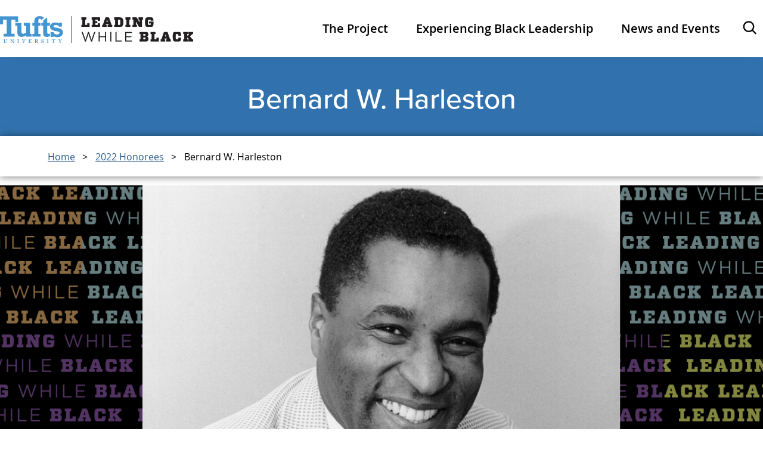

--- FILE ---
content_type: text/html; charset=UTF-8
request_url: https://lwb.tufts.edu/2022-honorees/bernard-w-harleston
body_size: 7530
content:
<!DOCTYPE html>
<html lang="en" dir="ltr" prefix="content: http://purl.org/rss/1.0/modules/content/  dc: http://purl.org/dc/terms/  foaf: http://xmlns.com/foaf/0.1/  og: http://ogp.me/ns#  rdfs: http://www.w3.org/2000/01/rdf-schema#  schema: http://schema.org/  sioc: http://rdfs.org/sioc/ns#  sioct: http://rdfs.org/sioc/types#  skos: http://www.w3.org/2004/02/skos/core#  xsd: http://www.w3.org/2001/XMLSchema# ">
  <head>
    <meta charset="utf-8" />
<meta name="description" content="Bernard W. Harleston, PhD, H98 Dean of the Faculty, School of Arts and Sciences (1970–1980) Harleston played the powerful role of an “outsider inside”, a leader within an institution who consistently voiced alternative viewpoints and sought out pathways for justice-based institutional transformation. Harleston left Tufts in 1981 to become the President of the City University of New York. The openings he created at Tufts remained, and a diverse legacy continued to unfold that affects the university to this today." />
<link rel="canonical" href="https://lwb.tufts.edu/2022-honorees/bernard-w-harleston" />
<meta property="og:title" content="Bernard W. Harleston" />
<meta name="google-site-verification" content="SPM0oNLmTUuCKCosC0NdakCOiWoGVmHLvn0C6VNzfdU" />
<meta name="Generator" content="Drupal 10 (https://www.drupal.org)" />
<meta name="MobileOptimized" content="width" />
<meta name="HandheldFriendly" content="true" />
<meta name="viewport" content="width=device-width, initial-scale=1.0" />
<script type="application/ld+json">{
    "@context": "https://schema.org",
    "@type": "BreadcrumbList",
    "itemListElement": [
        {
            "@type": "ListItem",
            "position": 1,
            "name": "Home",
            "item": "https://lwb.tufts.edu/"
        },
        {
            "@type": "ListItem",
            "position": 2,
            "name": "2022 Honorees",
            "item": "https://lwb.tufts.edu/2022-honorees"
        },
        {
            "@type": "ListItem",
            "position": 3,
            "name": "Bernard W. Harleston"
        }
    ]
}</script>
<link rel="icon" href="/themes/custom/lean/favicon.ico" type="image/vnd.microsoft.icon" />
<script src="/sites/g/files/lrezom656/files/google_tag/lwb.tufts.edu/google_tag.script.js?t7hz98" defer></script>

    <title>Bernard W. Harleston | Leading While Black</title>
    <link rel="stylesheet" media="all" href="/sites/g/files/lrezom656/files/css/css_Ww_3z3uHM8b6bRYF4wxAljb68Kee15ouKwPIhHPHSOY.css?delta=0&amp;language=en&amp;theme=lean&amp;include=eJxFyEEOgCAMBMAPEXjTohVMVtq0cPD3xnjwNhkKRtmU6okvDx3zU6NWMBkczWE9yu7LwPxPXsNW5Rld9hR3TLlKRcgDdAEg3A" />
<link rel="stylesheet" media="all" href="/sites/g/files/lrezom656/files/css/css_jiKI9-Fbw_WBOTx11Scizqopcu7Qe0DTerWof2aD-EI.css?delta=1&amp;language=en&amp;theme=lean&amp;include=eJxFyEEOgCAMBMAPEXjTohVMVtq0cPD3xnjwNhkKRtmU6okvDx3zU6NWMBkczWE9yu7LwPxPXsNW5Rld9hR3TLlKRcgDdAEg3A" />
<link rel="stylesheet" media="all" href="https://use.typekit.net/xdc5dve.css" />
<link rel="stylesheet" media="all" href="/sites/g/files/lrezom656/files/css/css_kvEFQoglR46-ITs34_8krMkZJiJO1qDCHxZuind7WYo.css?delta=3&amp;language=en&amp;theme=lean&amp;include=eJxFyEEOgCAMBMAPEXjTohVMVtq0cPD3xnjwNhkKRtmU6okvDx3zU6NWMBkczWE9yu7LwPxPXsNW5Rld9hR3TLlKRcgDdAEg3A" />

    
  </head>
  <body class="lean path-node page-node-type-page">
        <nav class="skip-links" aria-label="Skip links">
      <a href="#block-mainpagecontent" class="visually-hidden focusable skip-link">
        Skip to main content
      </a>
                    <a href="#search-toggle" class="visually-hidden focusable skip-link">
          Skip to search
        </a>
          </nav>
    <noscript><iframe src="https://www.googletagmanager.com/ns.html?id=GTM-NGMRDV7" height="0" width="0" style="display:none;visibility:hidden"></iframe></noscript>
      <div class="dialog-off-canvas-main-canvas" data-off-canvas-main-canvas>
    
<div  class="layout-container layout-container--section-banner-hero">
    


<header  class="header" aria-label="Site header" data-collapsable="">
                
<div  class="header-utility">
  <div  class="header-utility__wrap">
    <div  class="header-utility__logo-wrap">
                    <div  class="header-utility__school">
              
<div>
  
    
        <a class=lean-branding-mobile href="/" rel="home">
      <img src="/sites/g/files/lrezom656/files/TU%2BLWB_blu%2Bblk_2lines_0.png" alt="Home" />
    </a>
      
</div>
      
        </div>
            <div  class="header-utility__menus">
              <button  class="search-toggle search-block-form google-cse" id="search-toggle">
  <span  class="search-toggle__open">
    
  

  <svg  class="search-toggle__icon search-toggle__icon--search"

          aria-hidden="true"
    
    
    
      >
              <use xlink:href="/themes/custom/lean/dist/icons.b390782e.svg#search"></use>
  </svg>
    <span  class="search-toggle__text">
      Open search
    </span>
  </span>
        <div>
        
                
      </div>
      <span  class="search-toggle__close">
    
  

  <svg  class="search-toggle__icon search-toggle__icon--close"

          aria-hidden="true"
    
    
    
      >
              <use xlink:href="/themes/custom/lean/dist/icons.b390782e.svg#close"></use>
  </svg>
    <span  class="search-toggle__text">
      Close search
    </span>
  </span>
</button>
  
<div  class="search-dialog" id="search-dialog" aria-modal='true'>
  <div  class="search-dialog__header">
    <button  class="search-dialog__close">
      
  

  <svg  class="search-dialog__icon search-dialog__icon--close"

    
          aria-label="Close search dialog"
    
    
      >
              <use xlink:href="/themes/custom/lean/dist/icons.b390782e.svg#close"></use>
  </svg>
      </span>
    </button>
  </div>
  <div  class="search-dialog__main">
          




<form  class="search-form" name="search-form" id="search-form" role="search" method="get" action="/search/content">
  <input  class="search-form__input" type="text" name="keys" size="15" maxlength="128" form="search-form" id="search-form-input" placeholder="Search" aria-autocomplete="both" aria-haspopup="false" aria-label="Search" autocapitalize="off" autocomplete="off" autocorrect="off" spellcheck="off" title="Search">
  


<button  class="search-form__button" type="submit" form="search-form">
          
  

  <svg  class="search-form__button-icon search-form__button-icon--search"

    
          aria-label="Submit search"
    
    
      >
              <use xlink:href="/themes/custom/lean/dist/icons.b390782e.svg#search"></use>
  </svg>
    </button>
</form>
      </div>
</div>

    
<button  class="menu-toggle menu-toggle--utility" id="menu-toggle">
  <span  class="menu-toggle__open menu-toggle__open--utility">
    
  

  <svg  class="menu-toggle__icon menu-toggle__icon--open"

          aria-hidden="true"
    
    
    
      >
              <use xlink:href="/themes/custom/lean/dist/icons.b390782e.svg#menu"></use>
  </svg>
    <span  class="menu-toggle__text menu-toggle__text--utility">
      Open menu
    </span>
  </span>
  <span  class="menu-toggle__close menu-toggle__close--utility">
    
  

  <svg  class="menu-toggle__icon menu-toggle__icon--close"

          aria-hidden="true"
    
    
    
      >
              <use xlink:href="/themes/custom/lean/dist/icons.b390782e.svg#close"></use>
  </svg>
    <span  class="menu-toggle__text menu-toggle__text--utility">
      Close menu
    </span>
  </span>
</button>
        </div>
    </div>
  </div>
</div>

                <div  class="header__department">
                
  

<a href="/"  class="header__logo-link">
      <span  class="header__text">
      
    </span>
      </a>
          </div>
    </header>

  <div id='header__menus'  class="header__menus">
            <div>
    <nav aria-label="Main" id="block-lean-mainnavigation" class="block block-menu navigation menu--main">
  
  
        <div class="lean-navigation">
  
<div data-region="header_lower">
  
    
        <a class=lean-branding href="/" rel="home">
      <img src="/sites/g/files/lrezom656/files/TU%2BLWB_blu%2Bblk_2lines_0.png" alt="Home" />
    </a>
      
</div>
  


<nav  class="primary-menu menu" id="primary-menu" aria-label="">
  



    
                                            
        
<ul  class="primary-menu__items menu-entries menu-entries-0" >
                                  

<li  class="primary-menu__item primary-menu__item--no-link primary-menu__item--with-sub menu-entry menu-entry-0 menu-entry--with-sub">
                                    <div  class="item__expander-wrapper item__expander-wrapper--no-link item__expander-wrapper--with-sub menu-expander-wrapper">
                                          
                
  

<a href=""  class="item__link item__link--no-link item__link--with-sub menu-link">
      <span  class="item__text item__text--no-link item__text--with-sub menu-text">
      The Project
    </span>
      </a>
                    
<button tabindex=0  class="menu-expand large-hidden">
      
  

  <svg  class="menu-expand__icon menu-expand__icon--expand"

    
          aria-label="Expand submenu"
    
    
      >
              <use xlink:href="/themes/custom/lean/dist/icons.b390782e.svg#plus"></use>
  </svg>
    
  

  <svg  class="menu-expand__icon menu-expand__icon--collapse"

    
          aria-label="Collapse submenu"
    
    
      >
              <use xlink:href="/themes/custom/lean/dist/icons.b390782e.svg#minus"></use>
  </svg>
  </button>
      </div>
                            
                                                                                  
        
<ul  class="primary-menu__items primary-menu__items--sub primary-menu__items--sub-1 menu-entries menu-entries-1 menu-subentries" >
                                

<li  class="primary-menu__item primary-menu__item--sub primary-menu__item--sub-1 menu-entry menu-entry-1 menu-entry--sub">
                                          
                
  

<a href="/about-project"  class="item__link item__link--sub item__link--sub-1 menu-link">
      <span  class="item__text item__text--sub item__text--sub-1 menu-text">
      About The Project
    </span>
      </a>
              </li>
                              

<li  class="primary-menu__item primary-menu__item--sub primary-menu__item--sub-1 menu-entry menu-entry-1 menu-entry--sub">
                                          
                
  

<a href="/leadership-and-collaborators"  class="item__link item__link--sub item__link--sub-1 menu-link">
      <span  class="item__text item__text--sub item__text--sub-1 menu-text">
      Leadership and Collaborators
    </span>
      </a>
              </li>
              </ul>
  
      </li>
                                  

<li  class="primary-menu__item primary-menu__item--active primary-menu__item--no-link primary-menu__item--with-sub menu-entry menu-entry-0 menu-entry--with-sub">
                                    <div  class="item__expander-wrapper item__expander-wrapper--active item__expander-wrapper--no-link item__expander-wrapper--with-sub menu-expander-wrapper">
                                          
                
  

<a href=""  class="item__link item__link--active item__link--no-link item__link--with-sub menu-link">
      <span  class="item__text item__text--active item__text--no-link item__text--with-sub menu-text">
      Experiencing Black Leadership
    </span>
      </a>
                    
<button tabindex=0  class="menu-expand large-hidden">
      
  

  <svg  class="menu-expand__icon menu-expand__icon--expand"

    
          aria-label="Expand submenu"
    
    
      >
              <use xlink:href="/themes/custom/lean/dist/icons.b390782e.svg#plus"></use>
  </svg>
    
  

  <svg  class="menu-expand__icon menu-expand__icon--collapse"

    
          aria-label="Collapse submenu"
    
    
      >
              <use xlink:href="/themes/custom/lean/dist/icons.b390782e.svg#minus"></use>
  </svg>
  </button>
      </div>
                            
                                                                                  
        
<ul  class="primary-menu__items primary-menu__items--sub primary-menu__items--sub-1 menu-entries menu-entries-1 menu-subentries" >
                                  

<li  class="primary-menu__item primary-menu__item--active primary-menu__item--sub primary-menu__item--sub-1 menu-entry menu-entry-1 menu-entry--sub">
                                          
                
  

<a href="/2022-honorees"  class="item__link item__link--active item__link--sub item__link--sub-1 menu-link">
      <span  class="item__text item__text--active item__text--sub item__text--sub-1 menu-text">
      2022 Honorees
    </span>
      </a>
              </li>
                              

<li  class="primary-menu__item primary-menu__item--sub primary-menu__item--sub-1 menu-entry menu-entry-1 menu-entry--sub">
                                          
                
  

<a href="/past-and-current-black-leaders"  class="item__link item__link--sub item__link--sub-1 menu-link">
      <span  class="item__text item__text--sub item__text--sub-1 menu-text">
      Past and Current Black Leaders
    </span>
      </a>
              </li>
                              

<li  class="primary-menu__item primary-menu__item--sub primary-menu__item--sub-1 menu-entry menu-entry-1 menu-entry--sub">
                                          
                
  

<a href="/where-do-we-go-here"  class="item__link item__link--sub item__link--sub-1 menu-link">
      <span  class="item__text item__text--sub item__text--sub-1 menu-text">
      Where Do We Go From Here?
    </span>
      </a>
              </li>
              </ul>
  
      </li>
                                

<li  class="primary-menu__item primary-menu__item--no-link primary-menu__item--with-sub menu-entry menu-entry-0 menu-entry--with-sub">
                                    <div  class="item__expander-wrapper item__expander-wrapper--no-link item__expander-wrapper--with-sub menu-expander-wrapper">
                                          
                
  

<a href=""  class="item__link item__link--no-link item__link--with-sub menu-link">
      <span  class="item__text item__text--no-link item__text--with-sub menu-text">
      News and Events
    </span>
      </a>
                    
<button tabindex=0  class="menu-expand large-hidden">
      
  

  <svg  class="menu-expand__icon menu-expand__icon--expand"

    
          aria-label="Expand submenu"
    
    
      >
              <use xlink:href="/themes/custom/lean/dist/icons.b390782e.svg#plus"></use>
  </svg>
    
  

  <svg  class="menu-expand__icon menu-expand__icon--collapse"

    
          aria-label="Collapse submenu"
    
    
      >
              <use xlink:href="/themes/custom/lean/dist/icons.b390782e.svg#minus"></use>
  </svg>
  </button>
      </div>
                            
                                                                                  
        
<ul  class="primary-menu__items primary-menu__items--sub primary-menu__items--sub-1 menu-entries menu-entries-1 menu-subentries" >
                                

<li  class="primary-menu__item primary-menu__item--sub primary-menu__item--sub-1 menu-entry menu-entry-1 menu-entry--sub">
                                          
                
  

<a href="/news-events/news"  class="item__link item__link--sub item__link--sub-1 menu-link">
      <span  class="item__text item__text--sub item__text--sub-1 menu-text">
      News
    </span>
      </a>
              </li>
                              

<li  class="primary-menu__item primary-menu__item--sub primary-menu__item--sub-1 menu-entry menu-entry-1 menu-entry--sub">
                                          
                
  

<a href="/inaugural"  class="item__link item__link--sub item__link--sub-1 menu-link">
      <span  class="item__text item__text--sub item__text--sub-1 menu-text">
      Inaugural
    </span>
      </a>
              </li>
                              

<li  class="primary-menu__item primary-menu__item--sub primary-menu__item--sub-1 menu-entry menu-entry-1 menu-entry--sub">
                                          
                
  

<a href="/archival-exhibition"  class="item__link item__link--sub item__link--sub-1 menu-link">
      <span  class="item__text item__text--sub item__text--sub-1 menu-text">
      Archival Exhibition
    </span>
      </a>
              </li>
              </ul>
  
      </li>
              </ul>
  
</nav>

  <button  class="search-toggle search-toggle--subsite-menu" id="search-toggle-subsite">
  <span  class="search-toggle__open search-toggle__open--subsite-menu">
    
  

  <svg  class="search-toggle__icon search-toggle__icon--search"

          aria-hidden="true"
    
    
    
      >
              <use xlink:href="/themes/custom/lean/dist/icons.b390782e.svg#search"></use>
  </svg>
    <span  class="search-toggle__text search-toggle__text--subsite-menu">
      Open search
    </span>
  </span>
    <span  class="search-toggle__close search-toggle__close--subsite-menu">
    
  

  <svg  class="search-toggle__icon search-toggle__icon--close"

          aria-hidden="true"
    
    
    
      >
              <use xlink:href="/themes/custom/lean/dist/icons.b390782e.svg#close"></use>
  </svg>
    <span  class="search-toggle__text search-toggle__text--subsite-menu">
      Close search
    </span>
  </span>
</button>
</div>


  </nav>

  </div>

      </div>
          <div  class="content-top-region">
    
<div id="block-pagetitle" class="lean-page-title">
  
    
      




<div  class="page-title__wrapper">
  
            

<h1 

 class="page-title">
      <span>Bernard W. Harleston</span>

  </h1>
        
</div>

  </div>
<div id="block-lean-breadcrumbs" class="lean-breadcrumbs">
  
    
    
  <nav  class="breadcrumb__wrapper lean-breadcrumbs" aria-labelledby="system-breadcrumb">
    <h2  class="visually-hidden" id='system-breadcrumb'>Breadcrumb</h2>
    <ol  class="breadcrumb">
          <li  class="breadcrumb__item">
                  <a  class="breadcrumb__link" href="/">Home</a>
              </li>
          <li  class="breadcrumb__item">
                  <a  class="breadcrumb__link" href="/2022-honorees">2022 Honorees</a>
              </li>
          <li  class="breadcrumb__item">
                  Bernard W. Harleston
              </li>
        </ol>
  </nav>
</div>

  </div>

    <div  class="content-region">
    <div data-drupal-messages-fallback class="hidden"></div>
<div id="block-clickstream" class="stack-l component">
  
    
        <script src="https://cdnjs.cloudflare.com/ajax/libs/moment.js/2.29.4/moment.min.js"></script>
<script>
if (navigator.doNotTrack == 1) {
  console.log(navigator.doNotTrack);
}
else {

function setCookie(cname, cvalue, exdays) {
              const d = new Date();
              console.log(cname);
              d.setTime(d.getTime() + (exdays * 24 * 60 * 60 * 10000));
              let expires = "expires="+d.toUTCString();
              document.cookie = cname + "=" + cvalue + ";" + expires + ";path=/";
            }
            
            function getCookie(cname) {
                console.log(cname);
              let name = cname + "=";
              let ca = document.cookie.split(';');
              for(let i = 0; i < ca.length; i++) {
                let c = ca[i];
                while (c.charAt(0) == ' ') {
                  c = c.substring(1);
                }
                if (c.indexOf(name) == 0) {
                  return c.substring(name.length, c.length);
                }
              }
              return "";
            }
            
            function checkCookie() {
                console.log('check cookie');
              let user = getCookie("tufts");
              if (user != "") {

var myHeaders = new Headers();
myHeaders.append("Content-Type", "application/json","Connection", "keep-alive");

var raw = JSON.stringify({
  // "ip_address": obj.ip,
  "url": window.location.href,
  "referrer": document.referrer, 
  "datetime": moment().format('YYYY-MM-DD  hh:mm:ss'),
  "user_agent": window.navigator.userAgent,
  "cookie": user, 
  "action_name": "site vist",
  "action_type": "view page"
});

var requestOptions = {
  method: 'POST',
  headers: myHeaders,
  body: raw,
  mode: 'no-cors', 
  redirect: 'follow'
};

fetch("https://pz6wk5gidb.execute-api.us-east-1.amazonaws.com/Prod/clickstream", requestOptions)
  .then(response => response.text())
  .then(result => console.log("Success"))
  .catch(error => console.log('error', error));


              } else {
                const d = new Date(); 
                let user = Date.now() + window.location.host;
                if (user != "" && user != null) {
                  setCookie("tufts", user, 365);
                  cookievalue = (user);
                }
              }
            }
window.onload = checkCookie;
}

</script>

  </div>
<div id="block-lean-mainpagecontent">
      





<main  class="main" id="main-content" aria-label="Page content">
  
  <div  class="main__title" id="content-title">
          </div>
  
          <div  class="main__content">
         
<div  class="paragraph stack-l component">
            
      </div>
  

  




<div
   class="section-banner section-banner--hero stack-l has-image"
  style="background-image: url('/sites/g/files/lrezom656/files/2022-01/Harleston-banner.png');"
>
  </div>



  
  <section  class="layout-format__wrapper layout-format__wrapper--flexible-layout layout-format__wrapper--5050 component">
      



<div  class="title__wrapper">
  
            

<h2 

 class="title">
      
  </h2>
        
</div>
      
  <div  class="layout-format layout-format--flexible-layout layout-format--5050">
          <div  class="flexible_layout__item">
    <div class="paragraph paragraph--type--flexible-layout-item paragraph--view-mode--full component">
            
<div  class="text stack-tl component" id=>
  
       
<div  class="text__body">
          <h3>Bernard W. Harleston, PhD, H98</h3>

<p><strong>Dean of the Faculty, School of Arts and Sciences (1970–1980)</strong></p>

<p>Harleston played the powerful role of an “outsider inside”, a leader within an institution who consistently voiced alternative viewpoints and sought out pathways for justice-based institutional transformation. Harleston left Tufts in 1981 to become the President of the City University of New York. The openings he created at Tufts remained, and a diverse legacy continued to unfold that affects the university to this today.</p>

  </div>
  
  </div>


      </div>

</div>
          <div  class="flexible_layout__item">
    <div class="paragraph paragraph--type--flexible-layout-item paragraph--view-mode--full component">
            
<div  class="text stack-tl component" id=>
  
       
<div  class="text__body">
          <script src="https://fast.wistia.com/embed/medias/k5znmh56o6.jsonp" async></script><script src="https://fast.wistia.com/assets/external/E-v1.js" async></script>
<div class="wistia_responsive_padding" style="padding:56.25% 0 0 0;position:relative;">
<div class="wistia_responsive_wrapper" style="height:100%;left:0;position:absolute;top:0;width:100%;">
<div class="wistia_embed wistia_async_k5znmh56o6 videoFoam=true" style="height:100%;position:relative;width:100%">
<div class="wistia_swatch" style="height:100%;left:0;opacity:0;overflow:hidden;position:absolute;top:0;transition:opacity 200ms;width:100%;"><img alt aria-hidden="true" onload="this.parentNode.style.opacity=1;" src="https://fast.wistia.com/embed/medias/k5znmh56o6/swatch" style="filter:blur(5px);height:100%;object-fit:contain;width:100%;"></div>
</div>
</div>
</div>

  </div>
  
  </div>


      </div>

</div>
      </div>
</section>

    
<div class="stack-l component">
  
    
              
  
<article  class="testimonial testimonial--noimage stack-l component">
          <div  class="testimonial__content testimonial__content--noimage">
    
  

  <svg  class="icon"

          aria-hidden="true"
    
    
    
      >
              <use xlink:href="/themes/custom/lean/dist/icons.b390782e.svg#testimonial-quotes"></use>
  </svg>
    
<q
   class="testimonial__quote"
  >
            <p>When I first came to Tufts, it was remarkably homogeneous.&nbsp;...&nbsp;[I]t was, ethnically, terribly homogeneous.&nbsp;...&nbsp;[W]hen&nbsp;I came to Tufts, I was interviewed by the&nbsp;chair of the&nbsp;department, the&nbsp;dean of the College, the&nbsp;provost, and the&nbsp;chairman of the Board of Trustees.&nbsp;...&nbsp;[S]o&nbsp;help me God, I was the most-interviewed faculty member in the history of Tufts, I think. And that’s because they didn’t know Black faculty&nbsp;...&nbsp;in 1956.</p>

      </q>
    

<h3 

 class="testimonial__title">
      Bernard W. Harleston
  </h3>
  </div>
</article>
</div>


  
<div  class="text stack-tl component" id=>
  
       
<div  class="text__body">
          <script src="https://fast.wistia.com/embed/medias/t6jh0in67k.jsonp" async></script><script src="https://fast.wistia.com/assets/external/E-v1.js" async></script>
<div class="wistia_responsive_padding" style="padding:56.25% 0 0 0;position:relative;">
<div class="wistia_responsive_wrapper" style="height:100%;left:0;position:absolute;top:0;width:100%;">
<div class="wistia_embed wistia_async_t6jh0in67k videoFoam=true" style="height:100%;position:relative;width:100%">
<div class="wistia_swatch" style="height:100%;left:0;opacity:0;overflow:hidden;position:absolute;top:0;transition:opacity 200ms;width:100%;"><img alt aria-hidden="true" onload="this.parentNode.style.opacity=1;" src="https://fast.wistia.com/embed/medias/t6jh0in67k/swatch" style="filter:blur(5px);height:100%;object-fit:contain;width:100%;"></div>
</div>
</div>
</div>
  </div>
  
  </div>

  
<div  class="text stack-tl component" id=>
  
       
<div  class="text__body">
          <p>Bernard Harleston, visionary and community builder across generations, created openings at Tufts upon which so many other faculty and staff would make their marks. Born in New York City in 1930 to parents from Charleston, South Carolina, Harleston—along with several of his nine siblings—was a member of the first generation of his family to attend college, and they all went to historically black colleges and universities (HBCUs): Howard, Tuskegee, and Fisk. Harleston attended Howard University, in Washington, D.C., before completing his PhD in psychology at the University of Rochester, in New York, in 1956. He joined the Tufts psychology department that same year, becoming the first Black faculty member in a tenure-track position in the School of Arts and Sciences. Over the ensuing decade, Harleston distinguished himself in his research, teaching, and collaborations with many faculty members across the university.</p>

<p>In 1968, Harleston left Tufts to become the provost of Lincoln University, a public HBCU in Oxford, Pennsylvania, but he returned to Tufts in 1970 to serve as dean of the School of Arts and Sciences. In the context of the rising Black Power movement, as well as COINTELPRO—a series of covert projects by federal agencies to infiltrate and undermine Black social justice organizing—Harleston played the powerful role of what historian Barbara Ransby calls an “outsider inside,” a leader within an institution who consistently voices alternative viewpoints and seeks pathways for justice-based institutional transformation. Harleston organized the first cluster hire of faculty of color at Tufts, bringing Gerald Gill (history), <a data-entity-type="node" data-entity-uuid="67c9024c-ffdc-4ca2-bd34-14c7c364c454" href="/2022-honorees/marilyn-glater" title="Marilyn Glater">Marilyn Glater</a> (political science), <a data-entity-type="node" data-entity-uuid="f30bbae6-75f2-4502-b376-030efef15c61" href="/2022-honorees/bobbie-knable" title="Bobbie Knable">Bobbie Knable</a> (English), Daniel Brown (languages and literature), and Pearl Robinson (political science) to the university. This younger generation of Black faculty and staff leaders had a transformative influence on the school for decades to come. “I feel I was doing my job,” Harleston says. “We expanded the pool and reached further into the pool to look for candidates.”</p>

<p>Harleston resigned as Dean in 1980 and left Tufts in 1981 to become the president of the City University of New York. The openings he created at Tufts remained, and a diverse legacy continued to unfold that affects the university to this day.</p>
  </div>
  
  </div>

  
  <section  class="layout-format__wrapper layout-format__wrapper--flexible-layout layout-format__wrapper--5050 component">
      



<div  class="title__wrapper">
  
            

<h2 

 class="title">
      
  </h2>
        
</div>
      
  <div  class="layout-format layout-format--flexible-layout layout-format--5050">
          <div  class="flexible_layout__item">
    <div class="paragraph paragraph--type--flexible-layout-item paragraph--view-mode--full component">
              <div class="paragraph paragraph--type--image paragraph--view-mode--default">
            
      <img loading="lazy" src="/sites/g/files/lrezom656/files/styles/large/public/2022-01/Harleston-precollege-students_0.jpg?itok=CV8Gs-yT" width="888" height="670" alt="Harleston with precollege students" typeof="foaf:Image" />






      </div>

  
<div  class="text stack-tl component" id=>
  
       
<div  class="text__body">
          <p>Dean Harleston with students from Mississippi and Greater Boston in the Tufts Pre-College Enrichment Program, which served minority and economically less-advantaged high school students, in front of North Hall, Summer 1965.</p>
  </div>
  
  </div>


      </div>

</div>
          <div  class="flexible_layout__item">
    <div class="paragraph paragraph--type--flexible-layout-item paragraph--view-mode--full component">
              <div class="paragraph paragraph--type--image paragraph--view-mode--default">
            
      <img loading="lazy" src="/sites/g/files/lrezom656/files/styles/large/public/2022-01/Harleston-with-son_0.jpg?itok=GQKYnPMX" width="888" height="693" alt="Harleston with son" typeof="foaf:Image" />






      </div>

  
<div  class="text stack-tl component" id=>
  
       
<div  class="text__body">
          <p>Dean Harleston carrying his son, Jeff, over his shoulder while looking at his watch, circa 1966.</p>
  </div>
  
  </div>


      </div>

</div>
      </div>
</section>

  
<div  class="text stack-tl component" id=>
  
       
<div  class="text__body">
          <p><em><font size="-1">Images: Tufts Digital Collections and Archives</font></em></p>

  </div>
  
  </div>


    </div>
      </main>

  </div>

<div id="block-styleedits" class="stack-l component">
  
    
        <style type="text/css">.button:not(input[type=submit]) {
    color: black !important;
}
</style>


  </div>

  </div>

      <footer  class="footer">
    <div  class="footer__wrap">
      <div  class="footer__logo-wrap">
          


<a href="https://www.tufts.edu"  class="footer__logo">
              
  

  <svg  class="footer__icon"

    
          aria-label="Tufts University"
    
    
      >
              <use xlink:href="/themes/custom/lean/dist/icons.b390782e.svg#tufts-logo-full"></use>
  </svg>
          </a>
        
      </div>
      <div  class="footer__main">
                  <div  class="footer__column footer__column--left">
              <div>
    <div id="block-copyright2022">
  
    
        <p>© Tufts University <script>document.write(new Date().getFullYear())</script></p>


  </div>

  </div>

          </div>
                <div  class="footer__column footer__column--middle">
          
        </div>
        <div  class="footer__column footer__column--right">
                    
        </div>
      </div>
    </div>
    <div  class="footer__copyright-wrapper">
      <div  class="footer__legal">
          


<a href="http://oeo.tufts.edu/non-discrimination-statement"  class="footer__link">
      <span  class="footer__text">
      Non-Discrimination Statement
    </span>
      </a>
          


<a href="https://www.tufts.edu/about/privacy"  class="footer__link">
      <span  class="footer__text">
      Privacy
    </span>
      </a>
      </div>
    </div>
  </footer>
</div>

  </div>

    
    <script type="application/json" data-drupal-selector="drupal-settings-json">{"path":{"baseUrl":"\/","pathPrefix":"","currentPath":"node\/51","currentPathIsAdmin":false,"isFront":false,"currentLanguage":"en"},"pluralDelimiter":"\u0003","suppressDeprecationErrors":true,"user":{"uid":0,"permissionsHash":"07e4f5aa25fe22fa2e58870535326ce6c0db5d9a3715cdab22090d08315860bf"}}</script>
<script src="/sites/g/files/lrezom656/files/js/js_zwc2vrCHqo6TFkoOTFrQ_E69a03So0chbwYBfUwno0Y.js?scope=footer&amp;delta=0&amp;language=en&amp;theme=lean&amp;include=eJzLSU3M00_PyU9KzNEpKU0rKS7JSM1N1S8uKMosSQUAqYILfA"></script>
<script src="/themes/custom/tuftstheme/node_modules/%40dsdprivate/tufts-acsf-ds/components/01-atoms/images/icons/svgxuse.min.js?t7hz98" defer></script>

  </body>
</html>


--- FILE ---
content_type: text/css
request_url: https://lwb.tufts.edu/sites/g/files/lrezom656/files/css/css_jiKI9-Fbw_WBOTx11Scizqopcu7Qe0DTerWof2aD-EI.css?delta=1&language=en&theme=lean&include=eJxFyEEOgCAMBMAPEXjTohVMVtq0cPD3xnjwNhkKRtmU6okvDx3zU6NWMBkczWE9yu7LwPxPXsNW5Rld9hR3TLlKRcgDdAEg3A
body_size: 38495
content:
/* @license GPL-2.0-or-later https://www.drupal.org/licensing/faq */
:root{--lean-primary-color:#3172ae;--lean-primary-color-h:208.8;--lean-primary-color-s:56%;--lean-primary-color-l:44%;--lean-accent-color:#abc1c6;--lean-accent-color-h:191.11;--lean-accent-color-s:19%;--lean-accent-color-l:72%;}
html{line-height:1.15;-webkit-text-size-adjust:100%}main{display:block}h1{font-size:2em;margin:.67em 0}hr{box-sizing:content-box;height:0;overflow:visible}pre{font-family:monospace,monospace;font-size:1em}a{background-color:transparent}abbr[title]{border-bottom:none;text-decoration:underline;-webkit-text-decoration:underline dotted;text-decoration:underline dotted}b,strong{font-weight:bolder}code,kbd,samp{font-family:monospace,monospace;font-size:1em}small{font-size:80%}sub,sup{font-size:75%;line-height:0;position:relative;vertical-align:baseline}sub{bottom:-.25em}sup{top:-.5em}img{border-style:none}button,input,optgroup,select,textarea{font-family:inherit;font-size:100%;line-height:1.15;margin:0}button,input{overflow:visible}button,select{text-transform:none}[type=button],[type=reset],[type=submit],button{-webkit-appearance:button}[type=button]::-moz-focus-inner,[type=reset]::-moz-focus-inner,[type=submit]::-moz-focus-inner,button::-moz-focus-inner{border-style:none;padding:0}[type=button]:-moz-focusring,[type=reset]:-moz-focusring,[type=submit]:-moz-focusring,button:-moz-focusring{outline:1px dotted ButtonText}fieldset{padding:.35em .75em .625em}legend{box-sizing:border-box;color:inherit;display:table;max-width:100%;padding:0;white-space:normal}progress{vertical-align:baseline}textarea{overflow:auto}[type=checkbox],[type=radio]{box-sizing:border-box;padding:0}[type=number]::-webkit-inner-spin-button,[type=number]::-webkit-outer-spin-button{height:auto}[type=search]{-webkit-appearance:textfield;outline-offset:-2px}[type=search]::-webkit-search-decoration{-webkit-appearance:none}::-webkit-file-upload-button{-webkit-appearance:button;font:inherit}details{display:block}summary{display:list-item}[hidden],template{display:none}.sg-colors{display:flex;flex-wrap:wrap}.sg-colors__list{list-style:none;margin:1rem .5rem;text-align:center}.sg-colors__color{padding:4rem}.sg-colors__color--tufts-blue{background-color:#3e8ede}.sg-colors__color--classic-brown{background-color:#512c1d}.sg-colors__color--white{background-color:#fff}.sg-colors__color--black{background-color:#000}.sg-colors__color--gray-05{background-color:#f1f1f1}.sg-colors__color--gray-10{background-color:#e5e5e5}.sg-colors__color--gray-20{background-color:#cbcaca}.sg-colors__color--gray-30{background-color:#bbb}.sg-colors__color--gray-70{background-color:#6e6f73}.sg-colors__color--gray-80{background-color:#333}.sg-colors__color--gray-90{background-color:#161616}.sg-colors__color--gray-light{background-color:#f7f7f7}.sg-colors__color--gray-dark{background-color:#ddd}.sg-colors__color--semi-transparent-overlay{background-color:rgba(0,0,0,.15)}.sg-colors__color--accessible-blue-10{background-color:#83aace}.sg-colors__color--accessible-blue-40{background-color:#4e84b6}.sg-colors__color--accessible-blue-50{background-color:#3172ae}.sg-colors__color--accessible-blue-60{background-color:#2c669c}.sg-colors__color--accessible-blue-70{background-color:#275b8b}.sg-colors__color--accessible-blue-80{background-color:#2a5c89}.sg-colors__color--accessible-blue-90{background-color:#234e74}.sg-colors__color--alert-red{background-color:#dc3545}.sg-colors__color--alert-yellow{background-color:#fbcf40}.sg-colors__color--accessible-blue{background-color:#3172ae}.sg-colors__color--accessible-brown{background-color:#5e4b3c}.sg-colors__color--barnum-red{background-color:#cb333b}.sg-colors__color--dark-blue{background-color:#2a5c89}.sg-colors__color--hillside-green{background-color:#566c11}.sg-colors__color--laureate-violet{background-color:#500778}.sg-colors__color--lyceum-orange{background-color:#d45d00}.sg-colors__color--teal{background-color:#007f85}.sg-colors__color--urban-gray{background-color:#646469}.sg-colors__color--pastel-blue{background-color:#eff5fb}.sg-colors__color--aura-blue{background-color:#7fa9ae}.sg-colors__color--eco-green{background-color:#62a60a}.sg-colors__color--innovate-orange{background-color:#f38b3c}.sg-colors__color--prospect-gold{background-color:#f1c400}.sg-colors__color--transcend-green{background-color:#c1cd23}.sg-colors__color--vision-blue{background-color:#00b0b9}.sg-colors__color--light-transcend-green{background-color:#e6eba7}.sg-info{padding:1rem}.sg-info code{background-color:#e5e5e5;display:block;margin-top:.25rem;padding:.15rem .25rem}@font-face{font-family:"PT Serif";font-style:normal;font-weight:400;src:url(/themes/custom/lean/dist/pt-serif-v12-latin-regular..eot);src:url(/themes/custom/lean/dist/pt-serif-v12-latin-regular..eot#iefix) format("embedded-opentype"),url(/themes/custom/lean/dist/pt-serif-v12-latin-regular..woff2) format("woff2"),url(/themes/custom/lean/dist/pt-serif-v12-latin-regular..woff) format("woff"),url(/themes/custom/lean/dist/pt-serif-v12-latin-regular..ttf) format("truetype"),url(/themes/custom/lean/dist/pt-serif-v12-latin-regular..svg#PTSerif) format("svg")}.font-metaserif.font-metaserif{font-family:ff-meta-serif-web-pro,serif}.font-ptserif.font-ptserif{font-family:"PT Serif",serif}.font-gotham.font-gotham{font-family:Gotham SSm A,Gotham SSm B,Gotham A,Gotham B}.font-body.font-body,.font-whitney.font-whitney{font-family:proxima-nova,sans-serif}.font-heading.font-heading{font-family:ff-meta-serif-web-pro,serif}.sb-typography__font--ProximaNova,.sb-typography__font--ProximaNova pre{font-family:proxima-nova,sans-serif}.sb-typography__font--Gotham,.sb-typography__font--Gotham pre{font-family:Gotham SSm A,Gotham SSm B,Gotham A,Gotham B}.sb-typography__font--MetaSerif,.sb-typography__font--MetaSerif pre{font-family:ff-meta-serif-web-pro,serif}.sb-typography__font--PTSerif,.sb-typography__font--PTSerif pre{font-family:"PT Serif",serif}.animate-fade{transition:all .3s ease-in-out}.animate-fade:hover{opacity:.75}.animate-link,.background-color-accessible-blue .callout a:not(.button),.background-color-accessible-brown .callout a:not(.button),.background-color-barnum-red .callout a:not(.button),.background-color-dark-blue .callout a:not(.button),.background-color-hillside-green .callout a:not(.button),.background-color-laureate-violet .callout a:not(.button),.background-color-lyceum-orange .callout a:not(.button),.background-color-pastel-blue .callout a:not(.button),.background-color-teal .callout a:not(.button),.background-color-urban-gray .callout a:not(.button),.breadcrumb a,.callout a:not(.button),.callout__link,.card__link,.carousel-card__description a,.course-listing a,.event-card__link,.feature-card__caption a:not(.button),.feature-card__heading a,.feature-card__item.triptych__item .feature-card__link,.feature-hero-for-carousel__item .feature-hero-for-carousel__caption a:not(.button),.feature-hero__item .feature-hero__caption a:not(.button),.inline-menu__link,.link,.link--blue,.link--white,.person__title-link,.related-links__link,.text-long a,.triptych-event-card__link{transition:color .32s ease,border-bottom-color .32s ease}.animate-link-underline,.link--blue.link--wrap .text--wrap{transition:border-bottom-color .32s ease}.accordion-item__trigger,.animate-button,.button,.button--alt,.button--alt-2,.button--alt-invert,.button--filter,.button--filter-invert,.button--filter-medium,.button--filter-rounded,.button--inverse,.button--monochrome,.button--monochrome-invert,.button--rounded,.button--slider,.button--transparent,.button:not(input[type=submit]),.callout .button--inverse,.card__button,.faculty-grid.container .faculty-grid__filter-element input[type=submit],.feature-hero-for-carousel__item .feature-hero-for-carousel__caption .button,.feature-hero__item .feature-hero__caption .button,.form--alt input[type=submit],.grid__slider-next,.grid__slider-prev,.section-banner__button,.tabs__link,.tabs__link--local-tasks,.webform-button--submit{transition:color .32s ease,background .32s ease,border .32s ease}.accordion-item__icon,.animate-transform{transition:-webkit-transform .32s ease;transition:transform .32s ease;transition:transform .32s ease,-webkit-transform .32s ease}.accordion-item__content-wrapper,.animate-max-height{transition:max-height .32s ease}.animate-all,.v2-button{transition:all .32s ease-in-out}.demo-animate{border-radius:2px;cursor:pointer;margin-bottom:1rem;padding:1rem;text-align:center}.demo-animate span{display:block;margin:.25rem}.demo-animate--gray{background-color:#cbcaca}.demo-animate--blue{background-color:#3172ae}.stack-m .stack-m{margin-bottom:0}.stack-m{margin-bottom:1rem}.stack-l .stack-l{margin-bottom:0}.stack-l{margin-bottom:2rem}.stack-l+.text.stack-tl{margin-top:0}.stack-n{margin-bottom:0}.stack-tm{margin-top:1rem}.stack-tl{margin-top:2rem}.stack-tn{margin-top:0}.visually-hidden{position:absolute!important;clip:rect(1px,1px,1px,1px);height:1px;overflow:hidden;width:1px;word-wrap:normal}:root{--bs-body-font-family:proxima-nova,sans-serif!important;--bs-body-line-height:1.6!important;--bs-body-font-size:1.125rem!important;--bs-accordion-border-width:0!important;--bs-accordion-border-color:none!important}html{box-sizing:border-box}html.is-resizing *{transition:none!important}body{color:#161616;font-family:proxima-nova,sans-serif;font-size:1.125rem;height:100%;line-height:1.6;margin:0;overflow-x:hidden}*,:after,:before{box-sizing:inherit}a:not([class]),a[class=""]{color:#2c669c;text-decoration:underline;-webkit-text-decoration-color:#2c669c;text-decoration-color:#2c669c;text-decoration-thickness:1px;text-underline-offset:4px;transition:color .32s ease,border-bottom-color .32s ease}a:not([class]):hover,a[class=""]:hover{color:#83aace;-webkit-text-decoration-color:#83aace;text-decoration-color:#83aace}@media print{.callout,.footer__main,.grid__item img,.header-utility__logo-link,.header__menus,.hero,.hero img,.news-card__item img,.page-jump-link,.search-dialog__main,.search-toggle,.v2-button,button,form{display:none!important}.header{color:#000}.component,.paragraph--type--from-library,.path-search #block-lean-mainpagecontent,.video-cta{page-break-inside:avoid;-webkit-column-break-inside:avoid;-moz-column-break-inside:avoid;break-inside:avoid}.grid__item{width:100%}h1,h2,h3,h4{font-weight:700!important}}img,svg{vertical-align:unset!important}.flex{display:flex}.justify-center{justify-content:center}@media (min-width:920px){.large-hidden{display:none}}@media (min-width:720px){.medium-hidden{display:none}}.medium-shown{display:none}@media (min-width:720px){.medium-shown{display:inline;display:initial}}.ml-auto{margin-left:auto}@media (min-width:920px){.ml-auto-lg{margin-left:auto}}.v2-button{background-color:#b4f696;background-color:var(--button--background-color,#3172ae);border-radius:0;box-shadow:inset 0 -4px 0 0 rgba(0,0,0,.25);cursor:pointer;display:inline-block;font-weight:500;line-height:1.4;margin-bottom:.75rem;padding:.5rem 2.5rem;text-align:center;text-decoration:none}.v2-button,.v2-button:visited{color:#000;color:var(--button--text-color,#fff)}.v2-button:hover{box-shadow:inset 0 -100px 0 0 rgba(0,0,0,.3)}.button,.faculty-grid.container .faculty-grid__filter-element input[type=submit]{background-color:#b4f696;background-color:var(--button--background-color,#3172ae);border:none;border-radius:0;color:#000;color:var(--button--text-color,#fff);cursor:pointer;display:inline-block;font-weight:500;line-height:1.4;margin-bottom:.75rem;padding:1rem 2.5rem;text-align:center;text-decoration:none}.button:visited,.faculty-grid.container .faculty-grid__filter-element input[type=submit]:visited{color:#000;color:var(--button--text-color,#fff)}.button:hover,.faculty-grid.container .faculty-grid__filter-element input[type=submit]:hover{background-color:hsl(101.25,84%,53%);background-color:var(--button--background-hover-color,#204b72);color:#fff;color:var(--button--text-hover-color,#fff)}.button--inverse{background-color:#fff;border:none;border-radius:0;color:#3172ae;cursor:pointer;display:inline-block;font-weight:500;line-height:1.4;margin-bottom:.75rem;padding:1rem 2.5rem;text-align:center;text-decoration:none}.button--inverse:visited{color:#3172ae}.button--inverse:hover{background-color:#d9d9d9;color:#3172ae}.button--alt{background-color:#fff;border:2px solid #000;border:2px solid var(--button--border-color,#3172ae);border-radius:0;cursor:pointer;display:inline-block;font-weight:500;font-weight:100;line-height:1.4;margin-bottom:.75rem;padding:1rem 2.5rem;text-align:center;text-decoration:none}.button--alt,.button--alt:visited{color:#3172ae}.button--alt:hover{border-color:#000;border-color:var(--button--border-hover-color,#3172ae)}.button--alt-2,.button--alt:hover{background-color:#b4f696;background-color:var(--button--background-color,#3172ae);color:#fff}.button--alt-2{border:2px solid #fff;border-radius:0;cursor:pointer;display:inline-block;font-weight:500;font-weight:300;line-height:1.4;margin-bottom:.75rem;padding:1.5rem 1rem;text-align:center;text-decoration:none;text-transform:capitalize}.button--alt-2:visited{color:#fff}.button--alt-2:hover{background-color:#fff;color:#3172ae}.button--slider,.grid__slider-next,.grid__slider-prev{background-color:#000;border:none;border-radius:0;color:#fff;cursor:pointer;display:inline-block;font-weight:500;line-height:1.4;margin-bottom:.75rem;padding:1rem 2.5rem;text-align:center;text-decoration:none}.button--slider:visited,.grid__slider-next:visited,.grid__slider-prev:visited{color:#fff}.button--slider:hover,.grid__slider-next:hover,.grid__slider-prev:hover{background-color:hsl(101.25,84%,53%);background-color:var(--button--background-hover-color,#3172ae);color:#fff}.button--monochrome{background-color:#fff;border:2px solid #000;border-radius:0;color:#000;cursor:pointer;display:inline-block;font-weight:500;line-height:1.4;margin-bottom:.75rem;padding:1rem 2.5rem;text-align:center;text-decoration:none}.button--monochrome:visited{color:#000}.button--monochrome-invert,.button--monochrome:hover{background-color:#000;color:#fff}.button--monochrome-invert{border:2px solid #000;border-radius:0;cursor:pointer;display:inline-block;font-weight:500;line-height:1.4;margin-bottom:.75rem;padding:1rem 2.5rem;text-align:center;text-decoration:none}.button--monochrome-invert:visited{color:#fff}.button--monochrome-invert:hover{background-color:#fff;color:#000}.button--alt-invert{background-color:transparent;border:2px solid #fff;border-radius:0;color:#fff;cursor:pointer;display:inline-block;font-weight:500;font-weight:100;line-height:1.4;margin-bottom:.75rem;padding:1rem 2.5rem;text-align:center;text-decoration:none}.button--alt-invert:visited{color:#fff}.button--alt-invert:hover{background-color:#fff;border-color:#fff;color:#3172ae}.button--small{line-height:2rem;padding:0 1rem}.button--transparent{background-color:transparent;border:2px solid;border-radius:0;color:inherit;cursor:pointer;display:inline-block;font-weight:500;line-height:1.4;margin-bottom:.75rem;padding:1rem 2.5rem;text-align:center;text-decoration:none}.button--transparent:visited{color:inherit}.button--transparent:hover{background-color:#fff;color:inherit}.button--filter{background-color:#fff;border:1px solid #000;border-radius:.25em;color:#000;cursor:pointer;display:inline-block;display:block;font-weight:500;line-height:2;margin:.25rem 0;overflow:hidden;padding:0 1.8rem;text-align:center;text-decoration:none;width:100%}.button--filter:visited{color:#000}.button--filter:hover{background-color:#000;color:#fff}@media (min-width:720px){.button--filter{display:inline-block;width:auto}}.button--filter-invert{background-color:#000;border:1px solid #000;border-radius:.25em;color:#fff;cursor:pointer;display:inline-block;display:block;font-weight:500;line-height:2;margin:.25rem 0;overflow:hidden;padding:0 1.8rem;text-align:center;text-decoration:none;width:100%}.button--filter-invert:visited{color:#fff}.button--filter-invert:hover{background-color:#fff;color:#000}@media (min-width:720px){.button--filter-invert{display:inline-block;width:auto}}.button--rounded{background-color:#b4f696;background-color:var(--button--background-color,#3172ae);border:none;border-radius:1.3125rem;color:#000;cursor:pointer;display:inline-block;display:block;font-weight:500;font-weight:600;line-height:1.25;margin:.25rem 0;overflow:hidden;padding:.8125rem 3.125rem;text-align:center;text-decoration:none;text-transform:uppercase;width:100%}.button--rounded:visited{color:#000}.button--rounded:hover{background-color:hsl(101.25,84%,53%);background-color:var(--button--background-hover-color,#15314b);color:#fff}@media (min-width:720px){.button--rounded{display:inline-block;width:auto}}.button--filter-rounded{background-color:#fff;border:1px solid #000;border-radius:1.3125rem;color:#000;cursor:pointer;display:inline-block;display:block;font-weight:500;font-weight:600;line-height:1.25;margin:.25rem 0;overflow:hidden;padding:.8125rem 3.125rem;text-align:center;text-decoration:none;text-transform:uppercase;width:100%}.button--filter-rounded:visited{color:#000}.button--filter-rounded:hover{background-color:#000;color:#fff}@media (min-width:720px){.button--filter-rounded{display:inline-block;width:auto}}.button--filter-medium{background-color:#fff;border:1px solid #000;border-radius:.5em;color:#000;cursor:pointer;display:inline-block;display:block;font-weight:500;line-height:2;margin:.25rem 0;overflow:hidden;padding:0 1.8rem;text-align:center;text-decoration:none;width:100%}.button--filter-medium:visited{color:#000}.button--filter-medium:hover{background-color:#000;color:#fff}@media (min-width:720px){.button--filter-medium{display:inline-block;width:auto}}.accessible-blue.button,.faculty-grid.container .faculty-grid__filter-element input.accessible-blue[type=submit]{background-color:#3172ae}.accessible-blue.button:hover,.faculty-grid.container .faculty-grid__filter-element input.accessible-blue[type=submit]:hover{background-color:#204b72}.accessible-brown.button,.faculty-grid.container .faculty-grid__filter-element input.accessible-brown[type=submit]{background-color:#5e4b3c}.accessible-brown.button:hover,.faculty-grid.container .faculty-grid__filter-element input.accessible-brown[type=submit]:hover{background-color:#2f261e}.barnum-red.button,.faculty-grid.container .faculty-grid__filter-element input.barnum-red[type=submit]{background-color:#cb333b}.barnum-red.button:hover,.faculty-grid.container .faculty-grid__filter-element input.barnum-red[type=submit]:hover{background-color:#8e2429}.dark-blue.button,.faculty-grid.container .faculty-grid__filter-element input.dark-blue[type=submit]{background-color:#2a5c89}.dark-blue.button:hover,.faculty-grid.container .faculty-grid__filter-element input.dark-blue[type=submit]:hover{background-color:#18354e}.faculty-grid.container .faculty-grid__filter-element input.hillside-green[type=submit],.hillside-green.button{background-color:#566c11}.faculty-grid.container .faculty-grid__filter-element input.hillside-green[type=submit]:hover,.hillside-green.button:hover{background-color:#212a07}.faculty-grid.container .faculty-grid__filter-element input.laureate-violet[type=submit],.laureate-violet.button{background-color:#500778}.faculty-grid.container .faculty-grid__filter-element input.laureate-violet[type=submit]:hover,.laureate-violet.button:hover{background-color:#200330}.faculty-grid.container .faculty-grid__filter-element input.lyceum-orange[type=submit],.lyceum-orange.button{background-color:#d45d00}.faculty-grid.container .faculty-grid__filter-element input.lyceum-orange[type=submit]:hover,.lyceum-orange.button:hover{background-color:#883b00}.faculty-grid.container .faculty-grid__filter-element input.teal[type=submit],.teal.button{background-color:#007f85}.faculty-grid.container .faculty-grid__filter-element input.teal[type=submit]:hover,.teal.button:hover{background-color:#003639}.faculty-grid.container .faculty-grid__filter-element input.urban-gray[type=submit],.urban-gray.button{background-color:#646469}.faculty-grid.container .faculty-grid__filter-element input.urban-gray[type=submit]:hover,.urban-gray.button:hover{background-color:#3f3f42}.faculty-grid.container .faculty-grid__filter-element input.pastel-blue[type=submit],.pastel-blue.button{background-color:#eff5fb}.faculty-grid.container .faculty-grid__filter-element input.pastel-blue[type=submit]:hover,.pastel-blue.button:hover{background-color:#b2cfec}.aura-blue.button,.faculty-grid.container .faculty-grid__filter-element input.aura-blue[type=submit]{background-color:#7fa9ae}.aura-blue.button:hover,.faculty-grid.container .faculty-grid__filter-element input.aura-blue[type=submit]:hover{background-color:#578489}.eco-green.button,.faculty-grid.container .faculty-grid__filter-element input.eco-green[type=submit]{background-color:#62a60a}.eco-green.button:hover,.faculty-grid.container .faculty-grid__filter-element input.eco-green[type=submit]:hover{background-color:#375e06}.faculty-grid.container .faculty-grid__filter-element input.innovate-orange[type=submit],.innovate-orange.button{background-color:#f38b3c}.faculty-grid.container .faculty-grid__filter-element input.innovate-orange[type=submit]:hover,.innovate-orange.button:hover{background-color:#d5640d}.faculty-grid.container .faculty-grid__filter-element input.prospect-gold[type=submit],.prospect-gold.button{background-color:#f1c400}.faculty-grid.container .faculty-grid__filter-element input.prospect-gold[type=submit]:hover,.prospect-gold.button:hover{background-color:#a58600}.faculty-grid.container .faculty-grid__filter-element input.transcend-green[type=submit],.transcend-green.button{background-color:#c1cd23}.faculty-grid.container .faculty-grid__filter-element input.transcend-green[type=submit]:hover,.transcend-green.button:hover{background-color:#838c18}.faculty-grid.container .faculty-grid__filter-element input.vision-blue[type=submit],.vision-blue.button{background-color:#00b0b9}.faculty-grid.container .faculty-grid__filter-element input.vision-blue[type=submit]:hover,.vision-blue.button:hover{background-color:#00676d}.faculty-grid.container .faculty-grid__filter-element input.light-transcend-green[type=submit],.light-transcend-green.button{background-color:#e6eba7}.faculty-grid.container .faculty-grid__filter-element input.light-transcend-green[type=submit]:hover,.light-transcend-green.button:hover{background-color:#d4dd69}.form-item--checkbox__item,.form-item--checkboxes,.form-item--radio__item,.form-item--radios{list-style:none;margin:0;padding:0}.webform_range{-webkit-appearance:none;appearance:none;background-color:#3172ae;border:0;border-radius:0;cursor:pointer;height:5px;position:relative}input[type=range]::-webkit-slider-thumb{background:#bbb;border-radius:100%;cursor:pointer;height:15px}input[type=range]::-moz-range-thumb{background:#bbb;border-radius:100%;cursor:pointer;height:15px}.form-item__dropdown{border:1px solid #cbcaca;display:block;position:relative}.form-item__dropdown:after{border-left:5px solid transparent;border-right:5px solid transparent;border-top:9px solid #333;content:" ";display:none;pointer-events:none;position:absolute;right:1em;top:42%;z-index:1}.form-item__dropdown:hover{border-color:#000}.form-item__select{font-size:16px;height:32px;margin:0;outline:none;padding:0 .8em;width:100%}.form-item__select :focus{color:#161616;outline:none}@supports ((-webkit-appearance:none) or (appearance:none)) or ((-moz-appearance:none) and (mask-type:alpha)){.form-item__dropdown:after{display:block}.form-item__select{-webkit-appearance:none;appearance:none;background:none;padding-right:2em}.form-item__select:focus{border-color:#6e6f73;border-radius:0}}input[type=submit]{margin-bottom:1rem;width:100%}@media (min-width:720px){input[type=submit]{width:auto}}.form-item{color:#000;margin-bottom:1em;max-width:100%}.form-item:after{clear:both;content:"";display:table}.form-item__label{display:block;font-weight:600;margin:0 0 .5rem}.form-item textarea{height:auto;padding:1rem;width:100%}.form-item__textfield{border-style:solid;border-width:1px;font-size:1rem;height:2rem;line-height:1.5;max-width:100%;padding:0 1rem;width:100%}.form-item__textfield:focus{border-color:#000}.form-item__textfield:hover{border-color:#3172ae}.form-item__textfield::-webkit-input-placeholder{color:#000}.form-item__textfield:-moz-placeholder,.form-item__textfield::-moz-placeholder{color:#000}.form-item__textfield:-ms-input-placeholder{color:#000}.form-item__textfield--alt{background-color:#f1f1f1;border:0;border-bottom:.2rem solid #3172ae}.form-item__textfield--alt:hover{border-color:#000}.form-item__description{margin-top:.3em}.form-fieldset{border:none;margin-bottom:2em;padding:0}.form-fieldset .form-item{margin-left:1em;max-width:31em}.divider{border:0;border-top:1px solid #cbcaca;clear:both;margin:0}[data-responsive-background-image]{background-position:50%;background-size:cover}[data-responsive-background-image--src]{display:none}.cl-example [data-responsive-background-image]{padding-bottom:56.25%}.cl-example .background-image--with-content{padding:1.5rem}.cl-example .background-image--with-content div{background-color:#e5e5e5;padding:1rem}img,picture{display:block;height:auto;max-width:100%}.image--mb-space{margin-bottom:1rem}.embedded-media__caption .align-left,.embedded-media__caption .align-right{float:none}figure{margin:0}.embedded-media__figure-wrapper{max-width:66.77%}.embedded-media__figure-wrapper figcaption{width:100%}.embedded-media__caption .embedded-media__figure-wrapper{margin:0 auto}.embedded-media__caption .align-right .embedded-media__figure-wrapper{float:right;margin:0 0 1.25rem 1.25rem}.embedded-media__caption .align-left .embedded-media__figure-wrapper{float:left;margin:0 1.25rem 1.25rem 0}.align-center .embedded-media__figure-wrapper{margin:0 auto 1.25rem}.align-center .embedded-media__figure-wrapper img{margin:0}.embedded-media__figure-wrapper img{width:100%!important}.embedded-media__figure-wrapper.view_mode_size--small{max-width:25%}.embedded-media__figure-wrapper.view_mode_size--medium{max-width:50%}.embedded-media__figure-wrapper.view_mode_size--large{width:66.77%}.embedded-media .media-oembed-content,.embedded-media iframe{aspect-ratio:16/9;border:none;height:auto;margin-bottom:-.5rem;width:100%}.embedded-media.embedded-media-size--large.align-left,.embedded-media.embedded-media-size--large.align-right{width:50%}.embedded-media.align-left,figure.align-left{float:left;margin:0 1.25rem 1.25rem 0}.embedded-media.align-center,figure.align-center{margin:0 auto 1.25rem}.embedded-media.align-center img,figure.align-center img{margin:0 auto}.embedded-media.align-right,figure.align-right{float:right;margin:0 0 1.25rem 1.25rem}figure .embedded-media-size--medium img,figure .embedded-media-size--small img{margin:0 auto}figure .embedded-media-size--large img{width:100%}figcaption{background:#f1f1f1;font-size:.875rem;line-height:1.3125rem;padding:1rem 1.375rem}svg{fill:currentColor}.icons-demo{display:flex;flex-wrap:wrap}.icons-demo .icon{height:100px;padding:1rem;width:100px}.icons-demo pre{background-color:#e5e5e5;font-size:.8rem;margin:0;text-align:center}.icons-demo__item{border:1px solid #e5e5e5;margin:.25rem}@-webkit-keyframes link-underline-reset{0%{background-size:100% 1px}1%{background-size:0 1px}to{background-size:100% 1px}}@keyframes link-underline-reset{0%{background-size:100% 1px}1%{background-size:0 1px}to{background-size:100% 1px}}.feature-hero-for-carousel__item .feature-hero-for-carousel__caption a:not(.button),.feature-hero__item .feature-hero__caption a:not(.button),.link,.triptych-event-card__link{color:#333;font-weight:400;text-decoration:underline;-webkit-text-decoration-color:#333;text-decoration-color:#333;text-decoration-thickness:1px}.feature-hero-for-carousel__item .feature-hero-for-carousel__caption a:hover:not(.button),.feature-hero__item .feature-hero__caption a:hover:not(.button),.link:hover,.triptych-event-card__link:hover{color:#bbb;-webkit-text-decoration-color:#bbb;text-decoration-color:#bbb}.carousel-card__description a,.feature-card__caption a:not(.button),.feature-card__heading a,.link--white{color:#fff;font-weight:400;text-decoration:underline;-webkit-text-decoration-color:#fff;text-decoration-color:#fff;text-decoration-thickness:1px}.carousel-card__description a:hover,.feature-card__caption a:hover:not(.button),.feature-card__heading a:hover,.link--white:hover{color:#cbcaca;-webkit-text-decoration-color:#cbcaca;text-decoration-color:#cbcaca}.link--blue{color:#2c669c;font-weight:400;text-decoration:underline;-webkit-text-decoration-color:#2c669c;text-decoration-color:#2c669c;text-decoration-thickness:1px}.link--blue:hover{color:#83aace;-webkit-text-decoration-color:#83aace;text-decoration-color:#83aace}.link--blue.link--wrap{border-bottom:0;word-break:break-all}ol,ul{margin-left:1em}ul{list-style-type:disc}ul ul{list-style-type:circle}ul ul ul{list-style:square}ol{list-style-type:decimal}ol ol{list-style-type:circle}ol ol ol{list-style:square}.table,table{background-color:#fff;border:1px solid #e5e5e5;border-collapse:collapse;border-radius:4px;border-spacing:0;font-size:.9375rem;margin:1em 0;width:100%}.table__cell,.table__heading-cell,td,th{border:none;border-bottom:1px solid #e5e5e5!important;border-right:1px solid #e5e5e5!important;padding:.5rem 1rem;vertical-align:top}.table__cell:last-child,.table__heading-cell:last-child,td:last-child,th:last-child{border-right:none}.table__heading-cell,th{background:#333;color:#fff;font-size:1rem;font-weight:500;text-align:left}.table__heading-cell a,th a{color:#7fa9ae}.table__heading-cell a:hover,th a:hover{border-bottom-color:#f1f1f1;color:#f1f1f1;text-decoration:none}.table__row:nth-child(odd),tr:nth-child(odd){background-color:#f1f1f1}.table__row:first-child td:first-child,.table__row:first-child th:first-child,tr:first-child td:first-child,tr:first-child th:first-child{border-radius:5px 0 0}.table__row:first-child td:last-child,.table__row:first-child th:last-child,tr:first-child td:last-child,tr:first-child th:last-child{border-radius:0 5px 0 0}tbody .table__row:last-child td,tbody .table__row:last-child th,tbody tr:last-child td,tbody tr:last-child th{border-bottom:none}.table__row:last-child td:first-child,tr:last-child td:first-child{border-radius:0 0 0 5px}.table__row:last-child td:last-child,tr:last-child td:last-child{border-radius:0 0 5px}.table__footer-cell,.table__footer-cell:first-child,tfoot th{background:#e5e5e5;border-bottom:none;border-top:1px solid #e5e5e5;color:#161616;font-size:.9375rem;font-style:italic}.h1,.heading-xtra-large,h1{color:#333;font-family:ff-meta-serif-web-pro,serif;font-size:3rem;font-style:normal;font-weight:700;line-height:1.2;margin:0 0 0 1em;width:auto}.h1__link,.h1__link:hover,.heading-xtra-large__link,.heading-xtra-large__link:hover,h1__link,h1__link:hover{color:inherit}@media (min-width:920px){.h1,.heading-xtra-large,h1{color:#333;font-family:ff-meta-serif-web-pro,serif;font-size:1.75rem;font-style:normal;font-weight:700;line-height:1.2;margin:0 0 0 1em;width:auto}.h1__link,.h1__link:hover,.heading-xtra-large__link,.heading-xtra-large__link:hover,h1__link,h1__link:hover{color:inherit}}.h2,.heading-large,h2{color:#333;font-family:proxima-nova,sans-serif;font-size:1.5rem;font-style:normal;font-weight:500;line-height:1.2;margin:0 0 .5em;width:auto}.h2__link,.h2__link:hover,.heading-large__link,.heading-large__link:hover,h2__link,h2__link:hover{color:inherit}@media (min-width:920px){.h2,.heading-large,h2{color:#333;font-family:proxima-nova,sans-serif;font-size:2.5rem;font-style:normal;font-weight:500;line-height:1.2;margin:0 0 .5em;width:auto}.h2__link,.h2__link:hover,.heading-large__link,.heading-large__link:hover,h2__link,h2__link:hover{color:inherit}}.h3,.heading-medium,h3{color:#333;font-family:proxima-nova,sans-serif;font-size:1.3rem;font-style:normal;font-weight:500;line-height:1.2;margin:0 0 .5em;width:auto}.h3__link,.h3__link:hover,.heading-medium__link,.heading-medium__link:hover,h3__link,h3__link:hover{color:inherit}@media (min-width:920px){.h3,.heading-medium,h3{color:#333;font-family:proxima-nova,sans-serif;font-size:1.75rem;font-style:normal;font-weight:500;line-height:1.2;margin:0 0 .5em;width:auto}.h3__link,.h3__link:hover,.heading-medium__link,.heading-medium__link:hover,h3__link,h3__link:hover{color:inherit}}.h4,.heading-small,h4{color:#333;font-family:proxima-nova,sans-serif;font-size:1.5rem;font-style:normal;font-weight:500;line-height:1.2;margin:0 0 .5em;width:auto}.h4__link,.h4__link:hover,.heading-small__link,.heading-small__link:hover,h4__link,h4__link:hover{color:inherit}.h5,.h6,.heading-xtra-small,h5,h6{color:#333;font-family:proxima-nova,sans-serif;font-size:1.1rem;font-style:normal;font-weight:600;line-height:1.2;margin:0 0 .5em;width:auto}.h5__link,.h5__link:hover,.h6__link,.h6__link:hover,.heading-xtra-small__link,.heading-xtra-small__link:hover,h5__link,h5__link:hover,h6__link,h6__link:hover{color:inherit}*+h1,*+h2,*+h3,*+h4,*+h5,*+h6{margin-top:2rem}.paragraph,.text-long p{margin:0 0 1em}.paragraph .lead,.text-long p .lead{display:block}.paragraph .lead:first-line,.text-long p .lead:first-line{font-size:1.2rem;font-weight:700}.blockquote,.text-long blockquote{border-left:3px solid #333;font-style:italic;margin-left:1em;padding-left:1em}.quote{font-style:italic;quotes:"“" "”" "‘" "’"}.hr,.text-long hr{border-style:solid;border-width:1px 0 0;color:currentColor}.text-long a{color:#2c669c;font-weight:400;text-decoration:underline;-webkit-text-decoration-color:#2c669c;text-decoration-color:#2c669c;text-decoration-thickness:1px}.text-long a:hover{color:#83aace;-webkit-text-decoration-color:#83aace;text-decoration-color:#83aace}.video-container-wrapper{overflow:hidden;width:100%}.video-container{overflow:hidden}.video-container>*{margin:0}.video{height:0;overflow:hidden;padding-bottom:56.25%;padding-top:35px;position:relative;width:100%}.video iframe{border:none;height:100%;left:0;position:absolute;top:0;width:100%}.video--full{padding-bottom:75%}.background-video video{height:100%;left:0;-o-object-fit:cover;object-fit:cover;position:absolute;top:0;width:100%}.background-video .background-video__controls{display:none}@media (min-width:720px){.background-video .background-video__controls{bottom:2rem;display:block;position:absolute;right:10%;z-index:1}}.background-video__button{background-color:#000;background-color:var(--video-button--background-color,#000);bottom:2rem;height:41px;padding:.5rem;position:absolute;visibility:hidden;width:41px}.background-video__button:hover{background-color:#fff;background-color:var(--video-button--background-hover-color,#fff)}.background-video__button:hover svg{fill:#000}.background-video__button.active{position:absolute;visibility:visible}.background-video--icon{height:25px;width:22px}.accordion__items{margin:0;padding:0}.accordion-item{background-color:transparent!important;border:none!important;list-style:none;margin-bottom:1.5em}.accordion-item:last-child{margin-bottom:0}.accordion-item__heading{display:block;margin:0;position:relative}.accordion-item__trigger{background:#ddd;border:none;border-radius:0;color:inherit;display:block;font-family:proxima-nova,sans-serif;font-size:1.35rem;font-weight:500;line-height:1.617rem;margin:0;padding:1rem 3.5rem 1rem 1.5rem;text-align:left;width:100%}.accordion-item__trigger:hover{background:#3172ae;color:#fff;cursor:pointer;text-decoration:none}.accordion-item__trigger:hover .accordion-item__icon{background-image:url(/themes/custom/lean/dist/arrow-down__white..svg)}.accordion-item__icon{background-image:url(/themes/custom/lean/dist/arrow-down..svg);background-repeat:no-repeat;background-size:100%;height:1.1rem;position:absolute;right:1.5rem;top:1.2rem;width:1.3rem}.accordion-item__icon--close{-webkit-transform:rotate(180deg);transform:rotate(180deg)}.accordion-item__content-wrapper{overflow:auto}.accordion-item__content{background:#f7f7f7;color:#161616;font-family:proxima-nova,sans-serif;font-size:1rem;line-height:1.6;overflow:hidden;padding:2rem 2.25rem}.accordion-item__content>p:first-of-type{margin-top:0}.accordion-item__content>p:last-of-type{margin-bottom:0}.accordion-item__content p[dir=rtl]{text-align:right}.button-group{align-content:center;display:flex;flex-wrap:wrap;justify-content:center}.button-group .button,.button-group .faculty-grid.container .faculty-grid__filter-element input[type=submit],.faculty-grid.container .faculty-grid__filter-element .button-group input[type=submit]{justify-content:center;margin:.25rem;width:100%}@media (min-width:480px){.button-group .button,.button-group .faculty-grid.container .faculty-grid__filter-element input[type=submit],.faculty-grid.container .faculty-grid__filter-element .button-group input[type=submit]{width:calc(50% - .5rem)}}@media (min-width:720px){.button-group .button,.button-group .faculty-grid.container .faculty-grid__filter-element input[type=submit],.faculty-grid.container .faculty-grid__filter-element .button-group input[type=submit]{width:calc(33.33333% - .5rem)}}.button-group .button--width-auto{margin:.25rem 1rem;width:auto}.callout{background:#f1f1f1;padding:2.5rem}.callout,.callout h2,.callout h3,.callout h4,.callout h5{color:#000}.callout a:not(.button){font-weight:400;text-decoration:underline;text-decoration-thickness:1px;text-underline-offset:4px;transition:opacity .32s ease,border-bottom-color .32s ease}.callout a:not(.button),.callout a:not(.button):hover{color:#3172ae;-webkit-text-decoration-color:#3172ae;text-decoration-color:#3172ae}.callout a:not(.button):hover{opacity:.8}.callout .button-group{margin-bottom:-.75rem}.callout .button-group .button,.callout .button-group .faculty-grid.container .faculty-grid__filter-element input[type=submit],.faculty-grid.container .faculty-grid__filter-element .callout .button-group input[type=submit]{flex:1;margin-bottom:.75rem}.callout .button-group .button--transparent:hover{background:#000}.callout .button:hover,.callout .faculty-grid.container .faculty-grid__filter-element input[type=submit]:hover,.faculty-grid.container .faculty-grid__filter-element .callout input[type=submit]:hover{background-color:#fff;border-color:#fff;color:#f1f1f1}.callout .button--inverse{background-color:#3172ae;border:2px solid #fff;border-radius:0;color:#fff;cursor:pointer;display:inline-block;font-weight:500;font-weight:100;line-height:1.4;margin-bottom:.75rem;padding:1rem 2.5rem;text-align:center;text-decoration:none}.callout .button--inverse:visited{color:#fff}.callout .button--inverse:hover{background-color:#fff;border-color:#fff;color:#3172ae}.callout__image{height:auto;margin:-2.5rem -2.5rem 2.5rem;max-width:calc(100% + 5rem);width:calc(100% + 5rem)}.callout__title{color:#000;font-size:1.5rem;font-weight:500;padding:0 0 .05rem}.callout__body,.callout__title{margin-bottom:1rem}.callout__body p:first-of-type{margin-top:0}.callout__link{color:#2c669c;font-weight:400;margin:1.5rem 0;text-align:center;text-decoration:underline;-webkit-text-decoration-color:#2c669c;text-decoration-color:#2c669c;text-decoration-thickness:1px}.callout__link:hover{color:#83aace;-webkit-text-decoration-color:#83aace;text-decoration-color:#83aace}.callout__link-wrapper:not(:last-child){margin:1.5rem 0}.banded .callout{border-top:.5rem solid #f1c400}.banded .callout__image{margin-top:-2.5rem}.border-color-accessible-blue.banded .callout{border-top-color:#3172ae}.border-color-accessible-blue.banded .callout .button-group .button--transparent:hover{background:#3172ae}.border-color-accessible-brown.banded .callout{border-top-color:#5e4b3c}.border-color-accessible-brown.banded .callout .button-group .button--transparent:hover{background:#5e4b3c}.border-color-barnum-red.banded .callout{border-top-color:#cb333b}.border-color-barnum-red.banded .callout .button-group .button--transparent:hover{background:#cb333b}.border-color-dark-blue.banded .callout{border-top-color:#2a5c89}.border-color-dark-blue.banded .callout .button-group .button--transparent:hover{background:#2a5c89}.border-color-hillside-green.banded .callout{border-top-color:#566c11}.border-color-hillside-green.banded .callout .button-group .button--transparent:hover{background:#566c11}.border-color-laureate-violet.banded .callout{border-top-color:#500778}.border-color-laureate-violet.banded .callout .button-group .button--transparent:hover{background:#500778}.border-color-lyceum-orange.banded .callout{border-top-color:#d45d00}.border-color-lyceum-orange.banded .callout .button-group .button--transparent:hover{background:#d45d00}.border-color-teal.banded .callout{border-top-color:#007f85}.border-color-teal.banded .callout .button-group .button--transparent:hover{background:#007f85}.border-color-urban-gray.banded .callout{border-top-color:#646469}.border-color-urban-gray.banded .callout .button-group .button--transparent:hover{background:#646469}.border-color-pastel-blue.banded .callout{border-top-color:#eff5fb}.border-color-pastel-blue.banded .callout .button-group .button--transparent:hover{background:#eff5fb}.border-color-aura-blue.banded .callout{border-top-color:#7fa9ae}.border-color-aura-blue.banded .callout .button-group .button--transparent:hover{background:#7fa9ae}.border-color-eco-green.banded .callout{border-top-color:#62a60a}.border-color-eco-green.banded .callout .button-group .button--transparent:hover{background:#62a60a}.border-color-innovate-orange.banded .callout{border-top-color:#f38b3c}.border-color-innovate-orange.banded .callout .button-group .button--transparent:hover{background:#f38b3c}.border-color-prospect-gold.banded .callout{border-top-color:#f1c400}.border-color-prospect-gold.banded .callout .button-group .button--transparent:hover{background:#f1c400}.border-color-transcend-green.banded .callout{border-top-color:#c1cd23}.border-color-transcend-green.banded .callout .button-group .button--transparent:hover{background:#c1cd23}.border-color-vision-blue.banded .callout{border-top-color:#00b0b9}.border-color-vision-blue.banded .callout .button-group .button--transparent:hover{background:#00b0b9}.border-color-light-transcend-green.banded .callout{border-top-color:#e6eba7}.border-color-light-transcend-green.banded .callout .button-group .button--transparent:hover{background:#e6eba7}.background-color-accessible-blue .callout{background-color:#3172ae}.background-color-accessible-blue .callout,.background-color-accessible-blue .callout h2,.background-color-accessible-blue .callout h3,.background-color-accessible-blue .callout h4,.background-color-accessible-blue .callout h5{color:#fff}.background-color-accessible-blue .callout a:not(.button){color:#fff;font-weight:400;text-decoration:underline;-webkit-text-decoration-color:#fff;text-decoration-color:#fff;text-decoration-thickness:1px}.background-color-accessible-blue .callout a:not(.button):hover{color:#cbcaca;-webkit-text-decoration-color:#cbcaca;text-decoration-color:#cbcaca}.background-color-accessible-blue .callout .button:hover,.background-color-accessible-blue .callout .faculty-grid.container .faculty-grid__filter-element input[type=submit]:hover,.faculty-grid.container .faculty-grid__filter-element .background-color-accessible-blue .callout input[type=submit]:hover{background-color:#fff;border-color:#fff;color:#3172ae}.background-color-accessible-brown .callout{background-color:#5e4b3c}.background-color-accessible-brown .callout,.background-color-accessible-brown .callout h2,.background-color-accessible-brown .callout h3,.background-color-accessible-brown .callout h4,.background-color-accessible-brown .callout h5{color:#fff}.background-color-accessible-brown .callout a:not(.button){color:#fff;font-weight:400;text-decoration:underline;-webkit-text-decoration-color:#fff;text-decoration-color:#fff;text-decoration-thickness:1px}.background-color-accessible-brown .callout a:not(.button):hover{color:#cbcaca;-webkit-text-decoration-color:#cbcaca;text-decoration-color:#cbcaca}.background-color-accessible-brown .callout .button:hover,.background-color-accessible-brown .callout .faculty-grid.container .faculty-grid__filter-element input[type=submit]:hover,.faculty-grid.container .faculty-grid__filter-element .background-color-accessible-brown .callout input[type=submit]:hover{background-color:#fff;border-color:#fff;color:#5e4b3c}.background-color-barnum-red .callout{background-color:#cb333b}.background-color-barnum-red .callout,.background-color-barnum-red .callout h2,.background-color-barnum-red .callout h3,.background-color-barnum-red .callout h4,.background-color-barnum-red .callout h5{color:#fff}.background-color-barnum-red .callout a:not(.button){color:#fff;font-weight:400;text-decoration:underline;-webkit-text-decoration-color:#fff;text-decoration-color:#fff;text-decoration-thickness:1px}.background-color-barnum-red .callout a:not(.button):hover{color:#cbcaca;-webkit-text-decoration-color:#cbcaca;text-decoration-color:#cbcaca}.background-color-barnum-red .callout .button:hover,.background-color-barnum-red .callout .faculty-grid.container .faculty-grid__filter-element input[type=submit]:hover,.faculty-grid.container .faculty-grid__filter-element .background-color-barnum-red .callout input[type=submit]:hover{background-color:#fff;border-color:#fff;color:#cb333b}.background-color-dark-blue .callout{background-color:#2a5c89}.background-color-dark-blue .callout,.background-color-dark-blue .callout h2,.background-color-dark-blue .callout h3,.background-color-dark-blue .callout h4,.background-color-dark-blue .callout h5{color:#fff}.background-color-dark-blue .callout a:not(.button){color:#fff;font-weight:400;text-decoration:underline;-webkit-text-decoration-color:#fff;text-decoration-color:#fff;text-decoration-thickness:1px}.background-color-dark-blue .callout a:not(.button):hover{color:#cbcaca;-webkit-text-decoration-color:#cbcaca;text-decoration-color:#cbcaca}.background-color-dark-blue .callout .button:hover,.background-color-dark-blue .callout .faculty-grid.container .faculty-grid__filter-element input[type=submit]:hover,.faculty-grid.container .faculty-grid__filter-element .background-color-dark-blue .callout input[type=submit]:hover{background-color:#fff;border-color:#fff;color:#2a5c89}.background-color-hillside-green .callout{background-color:#566c11}.background-color-hillside-green .callout,.background-color-hillside-green .callout h2,.background-color-hillside-green .callout h3,.background-color-hillside-green .callout h4,.background-color-hillside-green .callout h5{color:#fff}.background-color-hillside-green .callout a:not(.button){color:#fff;font-weight:400;text-decoration:underline;-webkit-text-decoration-color:#fff;text-decoration-color:#fff;text-decoration-thickness:1px}.background-color-hillside-green .callout a:not(.button):hover{color:#cbcaca;-webkit-text-decoration-color:#cbcaca;text-decoration-color:#cbcaca}.background-color-hillside-green .callout .button:hover,.background-color-hillside-green .callout .faculty-grid.container .faculty-grid__filter-element input[type=submit]:hover,.faculty-grid.container .faculty-grid__filter-element .background-color-hillside-green .callout input[type=submit]:hover{background-color:#fff;border-color:#fff;color:#566c11}.background-color-laureate-violet .callout{background-color:#500778}.background-color-laureate-violet .callout,.background-color-laureate-violet .callout h2,.background-color-laureate-violet .callout h3,.background-color-laureate-violet .callout h4,.background-color-laureate-violet .callout h5{color:#fff}.background-color-laureate-violet .callout a:not(.button){color:#fff;font-weight:400;text-decoration:underline;-webkit-text-decoration-color:#fff;text-decoration-color:#fff;text-decoration-thickness:1px}.background-color-laureate-violet .callout a:not(.button):hover{color:#cbcaca;-webkit-text-decoration-color:#cbcaca;text-decoration-color:#cbcaca}.background-color-laureate-violet .callout .button:hover,.background-color-laureate-violet .callout .faculty-grid.container .faculty-grid__filter-element input[type=submit]:hover,.faculty-grid.container .faculty-grid__filter-element .background-color-laureate-violet .callout input[type=submit]:hover{background-color:#fff;border-color:#fff;color:#500778}.background-color-lyceum-orange .callout{background-color:#d45d00}.background-color-lyceum-orange .callout,.background-color-lyceum-orange .callout h2,.background-color-lyceum-orange .callout h3,.background-color-lyceum-orange .callout h4,.background-color-lyceum-orange .callout h5{color:#fff}.background-color-lyceum-orange .callout a:not(.button){color:#fff;font-weight:400;text-decoration:underline;-webkit-text-decoration-color:#fff;text-decoration-color:#fff;text-decoration-thickness:1px}.background-color-lyceum-orange .callout a:not(.button):hover{color:#cbcaca;-webkit-text-decoration-color:#cbcaca;text-decoration-color:#cbcaca}.background-color-lyceum-orange .callout .button:hover,.background-color-lyceum-orange .callout .faculty-grid.container .faculty-grid__filter-element input[type=submit]:hover,.faculty-grid.container .faculty-grid__filter-element .background-color-lyceum-orange .callout input[type=submit]:hover{background-color:#fff;border-color:#fff;color:#d45d00}.background-color-teal .callout{background-color:#007f85}.background-color-teal .callout,.background-color-teal .callout h2,.background-color-teal .callout h3,.background-color-teal .callout h4,.background-color-teal .callout h5{color:#fff}.background-color-teal .callout a:not(.button){color:#fff;font-weight:400;text-decoration:underline;-webkit-text-decoration-color:#fff;text-decoration-color:#fff;text-decoration-thickness:1px}.background-color-teal .callout a:not(.button):hover{color:#cbcaca;-webkit-text-decoration-color:#cbcaca;text-decoration-color:#cbcaca}.background-color-teal .callout .button:hover,.background-color-teal .callout .faculty-grid.container .faculty-grid__filter-element input[type=submit]:hover,.faculty-grid.container .faculty-grid__filter-element .background-color-teal .callout input[type=submit]:hover{background-color:#fff;border-color:#fff;color:#007f85}.background-color-urban-gray .callout{background-color:#646469}.background-color-urban-gray .callout,.background-color-urban-gray .callout h2,.background-color-urban-gray .callout h3,.background-color-urban-gray .callout h4,.background-color-urban-gray .callout h5{color:#fff}.background-color-urban-gray .callout a:not(.button){color:#fff;font-weight:400;text-decoration:underline;-webkit-text-decoration-color:#fff;text-decoration-color:#fff;text-decoration-thickness:1px}.background-color-urban-gray .callout a:not(.button):hover{color:#cbcaca;-webkit-text-decoration-color:#cbcaca;text-decoration-color:#cbcaca}.background-color-urban-gray .callout .button:hover,.background-color-urban-gray .callout .faculty-grid.container .faculty-grid__filter-element input[type=submit]:hover,.faculty-grid.container .faculty-grid__filter-element .background-color-urban-gray .callout input[type=submit]:hover{background-color:#fff;border-color:#fff;color:#646469}.background-color-pastel-blue .callout{background-color:#eff5fb}.background-color-pastel-blue .callout,.background-color-pastel-blue .callout h2,.background-color-pastel-blue .callout h3,.background-color-pastel-blue .callout h4,.background-color-pastel-blue .callout h5{color:#fff}.background-color-pastel-blue .callout a:not(.button){color:#fff;font-weight:400;text-decoration:underline;-webkit-text-decoration-color:#fff;text-decoration-color:#fff;text-decoration-thickness:1px}.background-color-pastel-blue .callout a:not(.button):hover{color:#cbcaca;-webkit-text-decoration-color:#cbcaca;text-decoration-color:#cbcaca}.background-color-pastel-blue .callout .button:hover,.background-color-pastel-blue .callout .faculty-grid.container .faculty-grid__filter-element input[type=submit]:hover,.faculty-grid.container .faculty-grid__filter-element .background-color-pastel-blue .callout input[type=submit]:hover{background-color:#fff;border-color:#fff;color:#eff5fb}.announcement-card__item{align-items:center;border:1px solid #cbcaca;border-left:.625rem solid #3172ae;border:1px solid var(--announcement-card-border-color,#cbcaca);border-left:.625rem solid var(--announcement-card-accent-color,#3172ae);padding:2.5rem}.announcement-card__content{align-items:center;display:flex;flex-direction:column}.announcement-card__paragraph{width:100%}.border-color-accessible-blue .announcement-card__item,.border-color-accessible-blue.announcement-card__item{border-left-color:#3172ae}.border-color-accessible-brown .announcement-card__item,.border-color-accessible-brown.announcement-card__item{border-left-color:#5e4b3c}.border-color-barnum-red .announcement-card__item,.border-color-barnum-red.announcement-card__item{border-left-color:#cb333b}.border-color-dark-blue .announcement-card__item,.border-color-dark-blue.announcement-card__item{border-left-color:#2a5c89}.border-color-hillside-green .announcement-card__item,.border-color-hillside-green.announcement-card__item{border-left-color:#566c11}.border-color-laureate-violet .announcement-card__item,.border-color-laureate-violet.announcement-card__item{border-left-color:#500778}.border-color-lyceum-orange .announcement-card__item,.border-color-lyceum-orange.announcement-card__item{border-left-color:#d45d00}.border-color-teal .announcement-card__item,.border-color-teal.announcement-card__item{border-left-color:#007f85}.border-color-urban-gray .announcement-card__item,.border-color-urban-gray.announcement-card__item{border-left-color:#646469}.border-color-pastel-blue .announcement-card__item,.border-color-pastel-blue.announcement-card__item{border-left-color:#eff5fb}.border-color-aura-blue .announcement-card__item,.border-color-aura-blue.announcement-card__item{border-left-color:#7fa9ae}.border-color-eco-green .announcement-card__item,.border-color-eco-green.announcement-card__item{border-left-color:#62a60a}.border-color-innovate-orange .announcement-card__item,.border-color-innovate-orange.announcement-card__item{border-left-color:#f38b3c}.border-color-prospect-gold .announcement-card__item,.border-color-prospect-gold.announcement-card__item{border-left-color:#f1c400}.border-color-transcend-green .announcement-card__item,.border-color-transcend-green.announcement-card__item{border-left-color:#c1cd23}.border-color-vision-blue .announcement-card__item,.border-color-vision-blue.announcement-card__item{border-left-color:#00b0b9}.border-color-light-transcend-green .announcement-card__item,.border-color-light-transcend-green.announcement-card__item{border-left-color:#e6eba7}.announcement-card__item.no-vertical-band{border-left:1px solid #cbcaca;border-left:1px solid var(--announcement-card-border-color,#cbcaca)}.ac-info code{background-color:#e5e5e5;border-radius:.4rem;display:inline-block;margin:2rem 0 .5rem;padding:.2rem .5rem}h2+.ac-info code{margin-top:0}.card__heading{color:#333;font-family:ff-meta-serif-web-pro,serif;font-size:1.5rem;font-style:normal;font-weight:500;line-height:1.3;margin:.5rem 0 0;width:auto}.card__heading__link,.card__heading__link:hover{color:inherit}.card__heading-link{color:#333;text-decoration:none}.card__heading-link:hover{color:#6e6f73}.card__subheading{color:#333;color:#6e6f73;font-family:ff-meta-serif-web-pro,serif;font-size:1rem;font-style:normal;font-weight:500;line-height:1.2;margin:0;width:auto}.card__subheading__link,.card__subheading__link:hover{color:inherit}.card__body{margin:.7em 0 1em}.card__link{color:#333;font-weight:400;text-decoration:underline;-webkit-text-decoration-color:#333;text-decoration-color:#333;text-decoration-thickness:1px}.card__link:hover{color:#bbb;-webkit-text-decoration-color:#bbb;text-decoration-color:#bbb}.card__button{background-color:#b4f696;background-color:var(--button--background-color,#3172ae);border:none;border-radius:0;cursor:pointer;display:inline-block;font-weight:500;line-height:1.4;margin-bottom:.75rem;padding:1rem 2.5rem;text-align:center;text-decoration:none}.card__button,.card__button:visited{color:#000;color:var(--button--text-color,#fff)}.card__button:hover{background-color:hsl(101.25,84%,53%);background-color:var(--button--background-hover-color,#204b72);color:#fff;color:var(--button--text-hover-color,#fff)}.card__image img{width:100%}.card--bg{background-color:#f1f1f1;padding:1em}.carousel-card__item{background:#646469;color:#fff;display:flex!important;flex-direction:column}@media (min-width:920px){.carousel-card__item{flex-direction:row}}.carousel-card__heading{font-size:2rem;font-weight:400;margin-top:0;order:2;text-decoration:none}.carousel-card__heading a{color:#fff;text-decoration:none}.carousel-card__caption{display:flex;flex-direction:column;order:2;padding:2rem 2rem 5.5em}@media (min-width:920px){.carousel-card__caption{order:1;padding:7rem 2.5rem 2.5rem;width:40%}.carousel-card__caption--no-image{width:100%}}.carousel-card__description{font-size:1.2rem;margin-bottom:1.5rem;order:2}.carousel-card__description>p{margin:0}.carousel-card__image-wrapper{order:1;width:100%}@media (min-width:920px){.carousel-card__image-wrapper{min-height:100%;order:2;overflow:hidden;width:60%}}.carousel-card__image-wrapper img{max-width:100%;min-height:100%;min-width:100%;-o-object-fit:cover;object-fit:cover;width:inherit}.carousel-card__item .button,.carousel-card__item .faculty-grid.container .faculty-grid__filter-element input[type=submit],.faculty-grid.container .faculty-grid__filter-element .carousel-card__item input[type=submit]{order:4}@media (min-width:920px){.carousel-card__item .button,.carousel-card__item .faculty-grid.container .faculty-grid__filter-element input[type=submit],.faculty-grid.container .faculty-grid__filter-element .carousel-card__item input[type=submit]{align-self:flex-start}}.carousel-card__item .button:hover,.carousel-card__item .faculty-grid.container .faculty-grid__filter-element input[type=submit]:hover,.faculty-grid.container .faculty-grid__filter-element .carousel-card__item input[type=submit]:hover{color:#646469}.carousel-teaser .grid__slider-next,.carousel-teaser .grid__slider-prev{top:35%}.carousel-teaser.carousel-teaser--homepage{margin:2rem 0}.carousel-teaser .carousel-teaser-card__item{position:relative}.carousel-teaser .carousel-teaser-card__item:after{background:linear-gradient(180deg,transparent 25%,#000);bottom:0;content:"";left:0;position:absolute;right:0;top:0}.carousel-teaser .carousel-teaser-card__caption{bottom:0;padding:1rem;position:absolute;z-index:100}.carousel-teaser .carousel-teaser-card__caption a{font-size:1.2rem;line-height:1}.carousel-teaser .carousel-teaser-card__caption .button--alt-invert:hover{color:#000}.carousel-teaser .carousel-teaser-card__heading{display:block;font-size:inherit;line-height:inherit}.carousel-teaser .carousel-teaser-card__link{color:#fff;text-decoration:none}.carousel-teaser .carousel-teaser-card__description,.carousel-teaser .carousel-teaser-card__text{color:#fff}.carousel-teaser .carousel-teaser-card__item{height:auto}.carousel-teaser .carousel-teaser-card__image-wrapper img{-o-object-fit:cover;object-fit:cover;width:100%}.carousel-teaser.grid--with-slider .slick-slide{background:transparent}.background-color-accessible-blue .carousel-card__item,.background-color-accessible-blue .carousel__next:hover,.background-color-accessible-blue .carousel__prev:hover{background-color:#3172ae}.background-color-accessible-blue .carousel-card__caption .button:hover,.background-color-accessible-blue .carousel-card__caption .faculty-grid.container .faculty-grid__filter-element input[type=submit]:hover,.faculty-grid.container .faculty-grid__filter-element .background-color-accessible-blue .carousel-card__caption input[type=submit]:hover{color:#3172ae}.background-color-accessible-blue .icon{fill:#3172ae}.background-color-accessible-brown .carousel-card__item,.background-color-accessible-brown .carousel__next:hover,.background-color-accessible-brown .carousel__prev:hover{background-color:#5e4b3c}.background-color-accessible-brown .carousel-card__caption .button:hover,.background-color-accessible-brown .carousel-card__caption .faculty-grid.container .faculty-grid__filter-element input[type=submit]:hover,.faculty-grid.container .faculty-grid__filter-element .background-color-accessible-brown .carousel-card__caption input[type=submit]:hover{color:#5e4b3c}.background-color-accessible-brown .icon{fill:#5e4b3c}.background-color-barnum-red .carousel-card__item,.background-color-barnum-red .carousel__next:hover,.background-color-barnum-red .carousel__prev:hover{background-color:#cb333b}.background-color-barnum-red .carousel-card__caption .button:hover,.background-color-barnum-red .carousel-card__caption .faculty-grid.container .faculty-grid__filter-element input[type=submit]:hover,.faculty-grid.container .faculty-grid__filter-element .background-color-barnum-red .carousel-card__caption input[type=submit]:hover{color:#cb333b}.background-color-barnum-red .icon{fill:#cb333b}.background-color-dark-blue .carousel-card__item,.background-color-dark-blue .carousel__next:hover,.background-color-dark-blue .carousel__prev:hover{background-color:#2a5c89}.background-color-dark-blue .carousel-card__caption .button:hover,.background-color-dark-blue .carousel-card__caption .faculty-grid.container .faculty-grid__filter-element input[type=submit]:hover,.faculty-grid.container .faculty-grid__filter-element .background-color-dark-blue .carousel-card__caption input[type=submit]:hover{color:#2a5c89}.background-color-dark-blue .icon{fill:#2a5c89}.background-color-hillside-green .carousel-card__item,.background-color-hillside-green .carousel__next:hover,.background-color-hillside-green .carousel__prev:hover{background-color:#566c11}.background-color-hillside-green .carousel-card__caption .button:hover,.background-color-hillside-green .carousel-card__caption .faculty-grid.container .faculty-grid__filter-element input[type=submit]:hover,.faculty-grid.container .faculty-grid__filter-element .background-color-hillside-green .carousel-card__caption input[type=submit]:hover{color:#566c11}.background-color-hillside-green .icon{fill:#566c11}.background-color-laureate-violet .carousel-card__item,.background-color-laureate-violet .carousel__next:hover,.background-color-laureate-violet .carousel__prev:hover{background-color:#500778}.background-color-laureate-violet .carousel-card__caption .button:hover,.background-color-laureate-violet .carousel-card__caption .faculty-grid.container .faculty-grid__filter-element input[type=submit]:hover,.faculty-grid.container .faculty-grid__filter-element .background-color-laureate-violet .carousel-card__caption input[type=submit]:hover{color:#500778}.background-color-laureate-violet .icon{fill:#500778}.background-color-lyceum-orange .carousel-card__item,.background-color-lyceum-orange .carousel__next:hover,.background-color-lyceum-orange .carousel__prev:hover{background-color:#d45d00}.background-color-lyceum-orange .carousel-card__caption .button:hover,.background-color-lyceum-orange .carousel-card__caption .faculty-grid.container .faculty-grid__filter-element input[type=submit]:hover,.faculty-grid.container .faculty-grid__filter-element .background-color-lyceum-orange .carousel-card__caption input[type=submit]:hover{color:#d45d00}.background-color-lyceum-orange .icon{fill:#d45d00}.background-color-teal .carousel-card__item,.background-color-teal .carousel__next:hover,.background-color-teal .carousel__prev:hover{background-color:#007f85}.background-color-teal .carousel-card__caption .button:hover,.background-color-teal .carousel-card__caption .faculty-grid.container .faculty-grid__filter-element input[type=submit]:hover,.faculty-grid.container .faculty-grid__filter-element .background-color-teal .carousel-card__caption input[type=submit]:hover{color:#007f85}.background-color-teal .icon{fill:#007f85}.background-color-urban-gray .carousel-card__item,.background-color-urban-gray .carousel__next:hover,.background-color-urban-gray .carousel__prev:hover{background-color:#646469}.background-color-urban-gray .carousel-card__caption .button:hover,.background-color-urban-gray .carousel-card__caption .faculty-grid.container .faculty-grid__filter-element input[type=submit]:hover,.faculty-grid.container .faculty-grid__filter-element .background-color-urban-gray .carousel-card__caption input[type=submit]:hover{color:#646469}.background-color-urban-gray .icon{fill:#646469}.background-color-pastel-blue .carousel-card__item,.background-color-pastel-blue .carousel__next:hover,.background-color-pastel-blue .carousel__prev:hover{background-color:#eff5fb}.background-color-pastel-blue .carousel-card__caption .button:hover,.background-color-pastel-blue .carousel-card__caption .faculty-grid.container .faculty-grid__filter-element input[type=submit]:hover,.faculty-grid.container .faculty-grid__filter-element .background-color-pastel-blue .carousel-card__caption input[type=submit]:hover{color:#eff5fb}.background-color-pastel-blue .icon{fill:#eff5fb}.cc-info code{background-color:#e5e5e5;border-radius:.4rem;display:inline-block;margin:2rem 0 .5rem;padding:.2rem .5rem}h2+.cc-info code{margin-top:0}.event-card__wrapper{align-items:center;background:#fff;background:var(--event-primary-color,#f1f1f1);border-top:.625rem solid #007c8f;border-top:.625rem solid var(--event-accent,#3172ae);display:flex;margin-left:1rem;min-height:10rem;padding:1rem 1rem 1rem 4rem;transition:background-color .32s ease;width:calc(100% - 1rem)}.event-card__wrapper.no-border{border:none}.event-card__wrapper.has-shadow{border:1px solid #cbcaca;box-shadow:0 1px 12px 0 rgba(0,0,0,.5)}.event-card__wrapper:hover{background-color:#e8e8e8;background-color:var(--event-hover-color,#f1f1f1)}.event-card__date{background-color:#007c8f;background-color:var(--event-accent,#3172ae);margin:0 1rem 0 -5rem;padding:1rem;text-align:center;width:5rem}.event-card__day,.event-card__month{color:#fff;color:var(--event-date-text-color,#fff);font-size:1.35rem;line-height:1;white-space:nowrap}.event-card__day{font-size:1.35rem;font-weight:600;white-space:nowrap}.event-card__month{margin-bottom:.5rem}.event-card__heading{font-size:1.2rem;margin:0}.event-card__link{color:#000;color:var(--event-link-color,#333);font-weight:400;text-decoration:underline;-webkit-text-decoration-color:#000;text-decoration-color:#000;-webkit-text-decoration-color:var(--event-link-color,#333);text-decoration-color:var(--event-link-color,#333);text-decoration-thickness:1px;text-underline-offset:4px}.event-card__link:hover{color:#000;color:var(--event-link-hover-color,#bbb);-webkit-text-decoration-color:#000;text-decoration-color:#000;-webkit-text-decoration-color:var(--event-link-hover-color,#bbb);text-decoration-color:var(--event-link-hover-color,#bbb)}.border-color-accessible-blue .event-card__wrapper{border-top-color:#3172ae}.border-color-accessible-blue .event-card__date{background-color:#3172ae}.border-color-accessible-brown .event-card__wrapper{border-top-color:#5e4b3c}.border-color-accessible-brown .event-card__date{background-color:#5e4b3c}.border-color-barnum-red .event-card__wrapper{border-top-color:#cb333b}.border-color-barnum-red .event-card__date{background-color:#cb333b}.border-color-dark-blue .event-card__wrapper{border-top-color:#2a5c89}.border-color-dark-blue .event-card__date{background-color:#2a5c89}.border-color-hillside-green .event-card__wrapper{border-top-color:#566c11}.border-color-hillside-green .event-card__date{background-color:#566c11}.border-color-laureate-violet .event-card__wrapper{border-top-color:#500778}.border-color-laureate-violet .event-card__date{background-color:#500778}.border-color-lyceum-orange .event-card__wrapper{border-top-color:#d45d00}.border-color-lyceum-orange .event-card__date{background-color:#d45d00}.border-color-teal .event-card__wrapper{border-top-color:#007f85}.border-color-teal .event-card__date{background-color:#007f85}.border-color-urban-gray .event-card__wrapper{border-top-color:#646469}.border-color-urban-gray .event-card__date{background-color:#646469}.border-color-pastel-blue .event-card__wrapper{border-top-color:#eff5fb}.border-color-pastel-blue .event-card__date{background-color:#eff5fb}.ev-info code{background-color:#e5e5e5;border-radius:.4rem;display:inline-block;margin:2rem 0 .5rem 1rem;padding:.2rem .5rem}h2+.ev-info code{margin-top:0}.triptych-event-card__item{align-items:center;background:#f1f1f1;border-top:.625rem solid #3172ae;display:flex;margin-left:1rem;min-height:10rem;padding:1rem 1rem 1rem 4rem;width:100%}.triptych-event-card__date{background-color:#3172ae;margin:0 1rem 0 -5rem;padding:1rem;text-align:center;width:5rem}.triptych-event-card__day,.triptych-event-card__month{color:#fff;font-size:1.35rem;line-height:1;white-space:nowrap}.triptych-event-card__day{margin-bottom:.5rem}.triptych-event-card__month{font-size:1.35rem;font-weight:600;white-space:nowrap}.triptych-event-card__heading{font-size:1.2rem;margin:0}.feature-card__item{background:#3172ae;background:var(--feature-card-primary-color,#3172ae);border-top:.625rem solid #3172ae;border-top:.625rem solid var(--feature-card-primary-color,#3172ae);color:#fff;color:var(--feature-card-secondary-color,#fff);display:flex;flex-direction:column}.feature-card__item h1,.feature-card__item h2,.feature-card__item h3,.feature-card__item h4{color:currentColor}.feature-card__item.triptych__item{background-color:#f1f1f1;background-color:var(--feature-card-triptych-bg-color,#f1f1f1);border-top:.625rem solid #000;border-top:.625rem solid var(--feature-card-triptych-border-color,#646469);color:#000;color:var(--feature-card-triptych-color,#000);flex-direction:column-reverse}.feature-card__item.triptych__item .feature-card__caption{font-size:1rem;line-height:1.6;padding:2rem}.feature-card__item.triptych__item .feature-card__link{color:#000;color:var(--feature-card-triptych-link-color,#000);font-weight:400;text-decoration:underline;-webkit-text-decoration-color:#000;text-decoration-color:#000;-webkit-text-decoration-color:var(--feature-card-triptych-link-color,#000);text-decoration-color:var(--feature-card-triptych-link-color,#000);text-decoration-thickness:1px}.feature-card__item.triptych__item .feature-card__link:hover{color:#bbb;-webkit-text-decoration-color:#bbb;text-decoration-color:#bbb}.feature-card__item.triptych__item .feature-card__heading{font-size:1.2rem;font-weight:400}.feature-card__item.no-border{border:none}.feature-card__item.no-background{background-color:unset!important}.feature-card__item.img-rounded .feature-card__image-wrapper{border-radius:50%;display:inline-block;height:256px;overflow:hidden;width:256px}.feature-card__item.img-rounded .feature-card__image-wrapper img{height:100%;-o-object-fit:cover;object-fit:cover}.feature-card__item.items-centered{text-align:center}.feature-card__item.items-centered .feature-card__image-wrapper{margin:0 auto}.feature-card__item.items-centered .feature-card__caption{padding:2.375rem 0 3rem}.feature-card__caption{flex-grow:1;padding:2.375rem 2.25rem 3rem}.feature-card__caption a:not(.button){border-bottom-color:#fff;border-bottom-color:var(--feature-card-border-bottom-color,#fff);color:#fff;color:var(--feature-card-link-color,#fff)}.faculty-grid.container .faculty-grid__filter-element .feature-card__caption input[type=submit],.feature-card__caption .button,.feature-card__caption .faculty-grid.container .faculty-grid__filter-element input[type=submit]{margin:1.5rem 0 0}.feature-card__heading{color:#fff;font-size:1.5rem;font-weight:500;margin:0;padding:0}.feature-card__heading a{color:#fff;text-underline-offset:7px}.feature-card__description{margin:1.5rem 0 0;padding:0 0 .5rem}.feature-card__image-wrapper img{width:100%}.feature-card__item--horizontal{border-top:none}@media (min-width:720px){.feature-card__item--horizontal{flex-direction:row}}.feature-card__item--horizontal .feature-card__caption{order:1;padding:4rem 3rem 3rem}@media (min-width:720px){.feature-card__item--horizontal .feature-card__caption{order:2;width:40%}}.feature-card__item--horizontal .feature-card__heading{font-size:2rem;line-height:1.4;margin:0 0 2.5rem;padding:1rem 0 0}@media (min-width:720px){.feature-card__image-wrapper--horizontal{min-height:100%;overflow:hidden;width:60%}}.feature-card__image-wrapper--horizontal img{max-width:inherit;min-height:100%;min-width:100%;-o-object-fit:cover;object-fit:cover}.border-color-accessible-blue .feature-card__item,.border-color-accessible-blue.feature-card__item{border-top-color:#3172ae}.border-color-accessible-brown .feature-card__item,.border-color-accessible-brown.feature-card__item{border-top-color:#5e4b3c}.border-color-barnum-red .feature-card__item,.border-color-barnum-red.feature-card__item{border-top-color:#cb333b}.border-color-dark-blue .feature-card__item,.border-color-dark-blue.feature-card__item{border-top-color:#2a5c89}.border-color-hillside-green .feature-card__item,.border-color-hillside-green.feature-card__item{border-top-color:#566c11}.border-color-laureate-violet .feature-card__item,.border-color-laureate-violet.feature-card__item{border-top-color:#500778}.border-color-lyceum-orange .feature-card__item,.border-color-lyceum-orange.feature-card__item{border-top-color:#d45d00}.border-color-teal .feature-card__item,.border-color-teal.feature-card__item{border-top-color:#007f85}.border-color-urban-gray .feature-card__item,.border-color-urban-gray.feature-card__item{border-top-color:#646469}.border-color-pastel-blue .feature-card__item,.border-color-pastel-blue.feature-card__item{border-top-color:#eff5fb}.border-color-aura-blue .feature-card__item,.border-color-aura-blue.feature-card__item{border-top-color:#7fa9ae}.border-color-eco-green .feature-card__item,.border-color-eco-green.feature-card__item{border-top-color:#62a60a}.border-color-innovate-orange .feature-card__item,.border-color-innovate-orange.feature-card__item{border-top-color:#f38b3c}.border-color-prospect-gold .feature-card__item,.border-color-prospect-gold.feature-card__item{border-top-color:#f1c400}.border-color-transcend-green .feature-card__item,.border-color-transcend-green.feature-card__item{border-top-color:#c1cd23}.border-color-vision-blue .feature-card__item,.border-color-vision-blue.feature-card__item{border-top-color:#00b0b9}.border-color-light-transcend-green .feature-card__item,.border-color-light-transcend-green.feature-card__item{border-top-color:#e6eba7}.background-color-accessible-blue .feature-card__item,.background-color-accessible-blue.feature-card__item{background-color:#3172ae}.background-color-accessible-blue .feature-card__item .button:hover,.background-color-accessible-blue .feature-card__item .faculty-grid.container .faculty-grid__filter-element input[type=submit]:hover,.background-color-accessible-blue.feature-card__item .button:hover,.background-color-accessible-blue.feature-card__item .faculty-grid.container .faculty-grid__filter-element input[type=submit]:hover,.faculty-grid.container .faculty-grid__filter-element .background-color-accessible-blue .feature-card__item input[type=submit]:hover,.faculty-grid.container .faculty-grid__filter-element .background-color-accessible-blue.feature-card__item input[type=submit]:hover{color:#3172ae}.background-color-accessible-brown .feature-card__item,.background-color-accessible-brown.feature-card__item{background-color:#5e4b3c}.background-color-accessible-brown .feature-card__item .button:hover,.background-color-accessible-brown .feature-card__item .faculty-grid.container .faculty-grid__filter-element input[type=submit]:hover,.background-color-accessible-brown.feature-card__item .button:hover,.background-color-accessible-brown.feature-card__item .faculty-grid.container .faculty-grid__filter-element input[type=submit]:hover,.faculty-grid.container .faculty-grid__filter-element .background-color-accessible-brown .feature-card__item input[type=submit]:hover,.faculty-grid.container .faculty-grid__filter-element .background-color-accessible-brown.feature-card__item input[type=submit]:hover{color:#5e4b3c}.background-color-barnum-red .feature-card__item,.background-color-barnum-red.feature-card__item{background-color:#cb333b}.background-color-barnum-red .feature-card__item .button:hover,.background-color-barnum-red .feature-card__item .faculty-grid.container .faculty-grid__filter-element input[type=submit]:hover,.background-color-barnum-red.feature-card__item .button:hover,.background-color-barnum-red.feature-card__item .faculty-grid.container .faculty-grid__filter-element input[type=submit]:hover,.faculty-grid.container .faculty-grid__filter-element .background-color-barnum-red .feature-card__item input[type=submit]:hover,.faculty-grid.container .faculty-grid__filter-element .background-color-barnum-red.feature-card__item input[type=submit]:hover{color:#cb333b}.background-color-dark-blue .feature-card__item,.background-color-dark-blue.feature-card__item{background-color:#2a5c89}.background-color-dark-blue .feature-card__item .button:hover,.background-color-dark-blue .feature-card__item .faculty-grid.container .faculty-grid__filter-element input[type=submit]:hover,.background-color-dark-blue.feature-card__item .button:hover,.background-color-dark-blue.feature-card__item .faculty-grid.container .faculty-grid__filter-element input[type=submit]:hover,.faculty-grid.container .faculty-grid__filter-element .background-color-dark-blue .feature-card__item input[type=submit]:hover,.faculty-grid.container .faculty-grid__filter-element .background-color-dark-blue.feature-card__item input[type=submit]:hover{color:#2a5c89}.background-color-hillside-green .feature-card__item,.background-color-hillside-green.feature-card__item{background-color:#566c11}.background-color-hillside-green .feature-card__item .button:hover,.background-color-hillside-green .feature-card__item .faculty-grid.container .faculty-grid__filter-element input[type=submit]:hover,.background-color-hillside-green.feature-card__item .button:hover,.background-color-hillside-green.feature-card__item .faculty-grid.container .faculty-grid__filter-element input[type=submit]:hover,.faculty-grid.container .faculty-grid__filter-element .background-color-hillside-green .feature-card__item input[type=submit]:hover,.faculty-grid.container .faculty-grid__filter-element .background-color-hillside-green.feature-card__item input[type=submit]:hover{color:#566c11}.background-color-laureate-violet .feature-card__item,.background-color-laureate-violet.feature-card__item{background-color:#500778}.background-color-laureate-violet .feature-card__item .button:hover,.background-color-laureate-violet .feature-card__item .faculty-grid.container .faculty-grid__filter-element input[type=submit]:hover,.background-color-laureate-violet.feature-card__item .button:hover,.background-color-laureate-violet.feature-card__item .faculty-grid.container .faculty-grid__filter-element input[type=submit]:hover,.faculty-grid.container .faculty-grid__filter-element .background-color-laureate-violet .feature-card__item input[type=submit]:hover,.faculty-grid.container .faculty-grid__filter-element .background-color-laureate-violet.feature-card__item input[type=submit]:hover{color:#500778}.background-color-lyceum-orange .feature-card__item,.background-color-lyceum-orange.feature-card__item{background-color:#d45d00}.background-color-lyceum-orange .feature-card__item .button:hover,.background-color-lyceum-orange .feature-card__item .faculty-grid.container .faculty-grid__filter-element input[type=submit]:hover,.background-color-lyceum-orange.feature-card__item .button:hover,.background-color-lyceum-orange.feature-card__item .faculty-grid.container .faculty-grid__filter-element input[type=submit]:hover,.faculty-grid.container .faculty-grid__filter-element .background-color-lyceum-orange .feature-card__item input[type=submit]:hover,.faculty-grid.container .faculty-grid__filter-element .background-color-lyceum-orange.feature-card__item input[type=submit]:hover{color:#d45d00}.background-color-teal .feature-card__item,.background-color-teal.feature-card__item{background-color:#007f85}.background-color-teal .feature-card__item .button:hover,.background-color-teal .feature-card__item .faculty-grid.container .faculty-grid__filter-element input[type=submit]:hover,.background-color-teal.feature-card__item .button:hover,.background-color-teal.feature-card__item .faculty-grid.container .faculty-grid__filter-element input[type=submit]:hover,.faculty-grid.container .faculty-grid__filter-element .background-color-teal .feature-card__item input[type=submit]:hover,.faculty-grid.container .faculty-grid__filter-element .background-color-teal.feature-card__item input[type=submit]:hover{color:#007f85}.background-color-urban-gray .feature-card__item,.background-color-urban-gray.feature-card__item{background-color:#646469}.background-color-urban-gray .feature-card__item .button:hover,.background-color-urban-gray .feature-card__item .faculty-grid.container .faculty-grid__filter-element input[type=submit]:hover,.background-color-urban-gray.feature-card__item .button:hover,.background-color-urban-gray.feature-card__item .faculty-grid.container .faculty-grid__filter-element input[type=submit]:hover,.faculty-grid.container .faculty-grid__filter-element .background-color-urban-gray .feature-card__item input[type=submit]:hover,.faculty-grid.container .faculty-grid__filter-element .background-color-urban-gray.feature-card__item input[type=submit]:hover{color:#646469}.background-color-pastel-blue .feature-card__item,.background-color-pastel-blue.feature-card__item{background-color:#eff5fb}.background-color-pastel-blue .feature-card__item .button:hover,.background-color-pastel-blue .feature-card__item .faculty-grid.container .faculty-grid__filter-element input[type=submit]:hover,.background-color-pastel-blue.feature-card__item .button:hover,.background-color-pastel-blue.feature-card__item .faculty-grid.container .faculty-grid__filter-element input[type=submit]:hover,.faculty-grid.container .faculty-grid__filter-element .background-color-pastel-blue .feature-card__item input[type=submit]:hover,.faculty-grid.container .faculty-grid__filter-element .background-color-pastel-blue.feature-card__item input[type=submit]:hover{color:#eff5fb}.news-card__item{background-color:#fff;background-color:var(--news-primary-color,#f1f1f1);border-top:.5rem solid #b4f696;border-top:.5rem solid var(--news-accent,#646469)}.news-card__caption{padding:2rem}.news-card__item.no-border{border:none}.news-card__heading{margin-bottom:1.5rem}.news-card__heading,.news-card__link--heading{color:#000;font-size:1.275rem;font-weight:400;line-height:1.3125;text-decoration:none}.paragraph--news{display:flex;flex-basis:100%}.main__content .paragraph--news .news-card__item{border-left-width:0}.main__sidebar .paragraph--news .news-card__item{border-left:none}.main__content .paragraph--news .news-card__image-wrapper{height:100%;width:100%}.main__content .paragraph--news .news-card__image-wrapper img{height:100%;-o-object-fit:cover;object-fit:cover;width:100%}.main__content .paragraph--news .news-card__image-wrapper .news-image-portrait-teaser{height:100%}.main__content .paragraph--news .news-card__image-wrapper .news-image-portrait-teaser img{height:100%;-o-object-fit:cover;object-fit:cover;width:100%}@media (min-width:920px){.main__content .paragraph--news .news-card__item{border-left-style:solid;border-left-width:.5rem;border-top:none}.paragraph--news .news-card__link--image{flex:1 0 30%}.main__sidebar .paragraph--news .news-card__link--image{flex:none}.paragraph--news .news-card__caption{flex:3 0 60%;padding:1rem 1rem 1rem 2rem}.paragraph--news .news-card__heading,.paragraph--news .news-card__link--heading{font:1.5rem}}.news-card__link--heading{border-bottom:1px solid #6e6f73}.news-card__link{width:100%}.news-card__description,.news-card__description>p{color:#000;line-height:1.375;margin:0}.news-card__item--constrained{display:flex;flex-wrap:wrap}.news-image-portrait-teaser{background:linear-gradient(180deg,#2a5c89,#3172ae);display:flex;justify-content:center}.border-color-accessible-blue .news-card__item,.border-color-accessible-blue.news-card__item{border-top-color:#3172ae}.background-color-accessible-blue .news-card__item,.background-color-accessible-blue.news-card__item{background-color:#3172ae}.background-color-accessible-blue .news-card__item .news-card__caption,.background-color-accessible-blue .news-card__item .news-card__heading,.background-color-accessible-blue .news-card__item .news-card__link--heading,.background-color-accessible-blue.news-card__item .news-card__caption,.background-color-accessible-blue.news-card__item .news-card__heading,.background-color-accessible-blue.news-card__item .news-card__link--heading{color:#fff}.background-color-accessible-blue .news-card__item .news-card__link,.background-color-accessible-blue.news-card__item .news-card__link{border-bottom-color:#fff}.paragraph--news__border-color-accessible-blue .news-card__item{border-left-color:#3172ae}.border-color-accessible-brown .news-card__item,.border-color-accessible-brown.news-card__item{border-top-color:#5e4b3c}.background-color-accessible-brown .news-card__item,.background-color-accessible-brown.news-card__item{background-color:#5e4b3c}.background-color-accessible-brown .news-card__item .news-card__caption,.background-color-accessible-brown .news-card__item .news-card__heading,.background-color-accessible-brown .news-card__item .news-card__link--heading,.background-color-accessible-brown.news-card__item .news-card__caption,.background-color-accessible-brown.news-card__item .news-card__heading,.background-color-accessible-brown.news-card__item .news-card__link--heading{color:#fff}.background-color-accessible-brown .news-card__item .news-card__link,.background-color-accessible-brown.news-card__item .news-card__link{border-bottom-color:#fff}.paragraph--news__border-color-accessible-brown .news-card__item{border-left-color:#5e4b3c}.border-color-barnum-red .news-card__item,.border-color-barnum-red.news-card__item{border-top-color:#cb333b}.background-color-barnum-red .news-card__item,.background-color-barnum-red.news-card__item{background-color:#cb333b}.background-color-barnum-red .news-card__item .news-card__caption,.background-color-barnum-red .news-card__item .news-card__heading,.background-color-barnum-red .news-card__item .news-card__link--heading,.background-color-barnum-red.news-card__item .news-card__caption,.background-color-barnum-red.news-card__item .news-card__heading,.background-color-barnum-red.news-card__item .news-card__link--heading{color:#fff}.background-color-barnum-red .news-card__item .news-card__link,.background-color-barnum-red.news-card__item .news-card__link{border-bottom-color:#fff}.paragraph--news__border-color-barnum-red .news-card__item{border-left-color:#cb333b}.border-color-dark-blue .news-card__item,.border-color-dark-blue.news-card__item{border-top-color:#2a5c89}.background-color-dark-blue .news-card__item,.background-color-dark-blue.news-card__item{background-color:#2a5c89}.background-color-dark-blue .news-card__item .news-card__caption,.background-color-dark-blue .news-card__item .news-card__heading,.background-color-dark-blue .news-card__item .news-card__link--heading,.background-color-dark-blue.news-card__item .news-card__caption,.background-color-dark-blue.news-card__item .news-card__heading,.background-color-dark-blue.news-card__item .news-card__link--heading{color:#fff}.background-color-dark-blue .news-card__item .news-card__link,.background-color-dark-blue.news-card__item .news-card__link{border-bottom-color:#fff}.paragraph--news__border-color-dark-blue .news-card__item{border-left-color:#2a5c89}.border-color-hillside-green .news-card__item,.border-color-hillside-green.news-card__item{border-top-color:#566c11}.background-color-hillside-green .news-card__item,.background-color-hillside-green.news-card__item{background-color:#566c11}.background-color-hillside-green .news-card__item .news-card__caption,.background-color-hillside-green .news-card__item .news-card__heading,.background-color-hillside-green .news-card__item .news-card__link--heading,.background-color-hillside-green.news-card__item .news-card__caption,.background-color-hillside-green.news-card__item .news-card__heading,.background-color-hillside-green.news-card__item .news-card__link--heading{color:#fff}.background-color-hillside-green .news-card__item .news-card__link,.background-color-hillside-green.news-card__item .news-card__link{border-bottom-color:#fff}.paragraph--news__border-color-hillside-green .news-card__item{border-left-color:#566c11}.border-color-laureate-violet .news-card__item,.border-color-laureate-violet.news-card__item{border-top-color:#500778}.background-color-laureate-violet .news-card__item,.background-color-laureate-violet.news-card__item{background-color:#500778}.background-color-laureate-violet .news-card__item .news-card__caption,.background-color-laureate-violet .news-card__item .news-card__heading,.background-color-laureate-violet .news-card__item .news-card__link--heading,.background-color-laureate-violet.news-card__item .news-card__caption,.background-color-laureate-violet.news-card__item .news-card__heading,.background-color-laureate-violet.news-card__item .news-card__link--heading{color:#fff}.background-color-laureate-violet .news-card__item .news-card__link,.background-color-laureate-violet.news-card__item .news-card__link{border-bottom-color:#fff}.paragraph--news__border-color-laureate-violet .news-card__item{border-left-color:#500778}.border-color-lyceum-orange .news-card__item,.border-color-lyceum-orange.news-card__item{border-top-color:#d45d00}.background-color-lyceum-orange .news-card__item,.background-color-lyceum-orange.news-card__item{background-color:#d45d00}.background-color-lyceum-orange .news-card__item .news-card__caption,.background-color-lyceum-orange .news-card__item .news-card__heading,.background-color-lyceum-orange .news-card__item .news-card__link--heading,.background-color-lyceum-orange.news-card__item .news-card__caption,.background-color-lyceum-orange.news-card__item .news-card__heading,.background-color-lyceum-orange.news-card__item .news-card__link--heading{color:#fff}.background-color-lyceum-orange .news-card__item .news-card__link,.background-color-lyceum-orange.news-card__item .news-card__link{border-bottom-color:#fff}.paragraph--news__border-color-lyceum-orange .news-card__item{border-left-color:#d45d00}.border-color-teal .news-card__item,.border-color-teal.news-card__item{border-top-color:#007f85}.background-color-teal .news-card__item,.background-color-teal.news-card__item{background-color:#007f85}.background-color-teal .news-card__item .news-card__caption,.background-color-teal .news-card__item .news-card__heading,.background-color-teal .news-card__item .news-card__link--heading,.background-color-teal.news-card__item .news-card__caption,.background-color-teal.news-card__item .news-card__heading,.background-color-teal.news-card__item .news-card__link--heading{color:#fff}.background-color-teal .news-card__item .news-card__link,.background-color-teal.news-card__item .news-card__link{border-bottom-color:#fff}.paragraph--news__border-color-teal .news-card__item{border-left-color:#007f85}.border-color-urban-gray .news-card__item,.border-color-urban-gray.news-card__item{border-top-color:#646469}.background-color-urban-gray .news-card__item,.background-color-urban-gray.news-card__item{background-color:#646469}.background-color-urban-gray .news-card__item .news-card__caption,.background-color-urban-gray .news-card__item .news-card__heading,.background-color-urban-gray .news-card__item .news-card__link--heading,.background-color-urban-gray.news-card__item .news-card__caption,.background-color-urban-gray.news-card__item .news-card__heading,.background-color-urban-gray.news-card__item .news-card__link--heading{color:#fff}.background-color-urban-gray .news-card__item .news-card__link,.background-color-urban-gray.news-card__item .news-card__link{border-bottom-color:#fff}.paragraph--news__border-color-urban-gray .news-card__item{border-left-color:#646469}.border-color-pastel-blue .news-card__item,.border-color-pastel-blue.news-card__item{border-top-color:#eff5fb}.background-color-pastel-blue .news-card__item,.background-color-pastel-blue.news-card__item{background-color:#eff5fb}.background-color-pastel-blue .news-card__item .news-card__caption,.background-color-pastel-blue .news-card__item .news-card__heading,.background-color-pastel-blue .news-card__item .news-card__link--heading,.background-color-pastel-blue.news-card__item .news-card__caption,.background-color-pastel-blue.news-card__item .news-card__heading,.background-color-pastel-blue.news-card__item .news-card__link--heading{color:#fff}.background-color-pastel-blue .news-card__item .news-card__link,.background-color-pastel-blue.news-card__item .news-card__link{border-bottom-color:#fff}.paragraph--news__border-color-pastel-blue .news-card__item{border-left-color:#eff5fb}.border-color-aura-blue .news-card__item,.border-color-aura-blue.news-card__item{border-top-color:#7fa9ae}.background-color-aura-blue .news-card__item,.background-color-aura-blue.news-card__item{background-color:#7fa9ae}.background-color-aura-blue .news-card__item .news-card__caption,.background-color-aura-blue .news-card__item .news-card__heading,.background-color-aura-blue .news-card__item .news-card__link--heading,.background-color-aura-blue.news-card__item .news-card__caption,.background-color-aura-blue.news-card__item .news-card__heading,.background-color-aura-blue.news-card__item .news-card__link--heading{color:#fff}.background-color-aura-blue .news-card__item .news-card__link,.background-color-aura-blue.news-card__item .news-card__link{border-bottom-color:#fff}.paragraph--news__border-color-aura-blue .news-card__item{border-left-color:#7fa9ae}.border-color-eco-green .news-card__item,.border-color-eco-green.news-card__item{border-top-color:#62a60a}.background-color-eco-green .news-card__item,.background-color-eco-green.news-card__item{background-color:#62a60a}.background-color-eco-green .news-card__item .news-card__caption,.background-color-eco-green .news-card__item .news-card__heading,.background-color-eco-green .news-card__item .news-card__link--heading,.background-color-eco-green.news-card__item .news-card__caption,.background-color-eco-green.news-card__item .news-card__heading,.background-color-eco-green.news-card__item .news-card__link--heading{color:#fff}.background-color-eco-green .news-card__item .news-card__link,.background-color-eco-green.news-card__item .news-card__link{border-bottom-color:#fff}.paragraph--news__border-color-eco-green .news-card__item{border-left-color:#62a60a}.border-color-innovate-orange .news-card__item,.border-color-innovate-orange.news-card__item{border-top-color:#f38b3c}.background-color-innovate-orange .news-card__item,.background-color-innovate-orange.news-card__item{background-color:#f38b3c}.background-color-innovate-orange .news-card__item .news-card__caption,.background-color-innovate-orange .news-card__item .news-card__heading,.background-color-innovate-orange .news-card__item .news-card__link--heading,.background-color-innovate-orange.news-card__item .news-card__caption,.background-color-innovate-orange.news-card__item .news-card__heading,.background-color-innovate-orange.news-card__item .news-card__link--heading{color:#fff}.background-color-innovate-orange .news-card__item .news-card__link,.background-color-innovate-orange.news-card__item .news-card__link{border-bottom-color:#fff}.paragraph--news__border-color-innovate-orange .news-card__item{border-left-color:#f38b3c}.border-color-prospect-gold .news-card__item,.border-color-prospect-gold.news-card__item{border-top-color:#f1c400}.background-color-prospect-gold .news-card__item,.background-color-prospect-gold.news-card__item{background-color:#f1c400}.background-color-prospect-gold .news-card__item .news-card__caption,.background-color-prospect-gold .news-card__item .news-card__heading,.background-color-prospect-gold .news-card__item .news-card__link--heading,.background-color-prospect-gold.news-card__item .news-card__caption,.background-color-prospect-gold.news-card__item .news-card__heading,.background-color-prospect-gold.news-card__item .news-card__link--heading{color:#fff}.background-color-prospect-gold .news-card__item .news-card__link,.background-color-prospect-gold.news-card__item .news-card__link{border-bottom-color:#fff}.paragraph--news__border-color-prospect-gold .news-card__item{border-left-color:#f1c400}.border-color-transcend-green .news-card__item,.border-color-transcend-green.news-card__item{border-top-color:#c1cd23}.background-color-transcend-green .news-card__item,.background-color-transcend-green.news-card__item{background-color:#c1cd23}.background-color-transcend-green .news-card__item .news-card__caption,.background-color-transcend-green .news-card__item .news-card__heading,.background-color-transcend-green .news-card__item .news-card__link--heading,.background-color-transcend-green.news-card__item .news-card__caption,.background-color-transcend-green.news-card__item .news-card__heading,.background-color-transcend-green.news-card__item .news-card__link--heading{color:#fff}.background-color-transcend-green .news-card__item .news-card__link,.background-color-transcend-green.news-card__item .news-card__link{border-bottom-color:#fff}.paragraph--news__border-color-transcend-green .news-card__item{border-left-color:#c1cd23}.border-color-vision-blue .news-card__item,.border-color-vision-blue.news-card__item{border-top-color:#00b0b9}.background-color-vision-blue .news-card__item,.background-color-vision-blue.news-card__item{background-color:#00b0b9}.background-color-vision-blue .news-card__item .news-card__caption,.background-color-vision-blue .news-card__item .news-card__heading,.background-color-vision-blue .news-card__item .news-card__link--heading,.background-color-vision-blue.news-card__item .news-card__caption,.background-color-vision-blue.news-card__item .news-card__heading,.background-color-vision-blue.news-card__item .news-card__link--heading{color:#fff}.background-color-vision-blue .news-card__item .news-card__link,.background-color-vision-blue.news-card__item .news-card__link{border-bottom-color:#fff}.paragraph--news__border-color-vision-blue .news-card__item{border-left-color:#00b0b9}.border-color-light-transcend-green .news-card__item,.border-color-light-transcend-green.news-card__item{border-top-color:#e6eba7}.background-color-light-transcend-green .news-card__item,.background-color-light-transcend-green.news-card__item{background-color:#e6eba7}.background-color-light-transcend-green .news-card__item .news-card__caption,.background-color-light-transcend-green .news-card__item .news-card__heading,.background-color-light-transcend-green .news-card__item .news-card__link--heading,.background-color-light-transcend-green.news-card__item .news-card__caption,.background-color-light-transcend-green.news-card__item .news-card__heading,.background-color-light-transcend-green.news-card__item .news-card__link--heading{color:#fff}.background-color-light-transcend-green .news-card__item .news-card__link,.background-color-light-transcend-green.news-card__item .news-card__link{border-bottom-color:#fff}.paragraph--news__border-color-light-transcend-green .news-card__item{border-left-color:#e6eba7}.nw-info code{background-color:#e5e5e5;border-radius:.4rem;display:inline-block;margin:2rem 0 .5rem;padding:.2rem .5rem}h2+.nw-info code{margin-top:0}.person__card{background-color:#f1f1f1;border-left:0;border-top:.5rem solid #3172ae;display:flex;flex-direction:column;flex-wrap:nowrap;padding:0 0 1rem;word-break:break-word}.person__card:after{clear:both;content:"";display:table}.person__card .person__details{max-width:100%}@media (min-width:480px){.person__card{border-left:.5rem solid #3172ae;border-top:0;flex-direction:row;padding:0}.person__card .person__details{max-width:60%}}.grid .person__card{height:100%}@media (min-width:720px){.grid .person__card{border-left:0;border-top:.5rem solid #3172ae;flex-direction:column;padding:0 0 1rem}.grid .person__card .person__details{max-width:100%}}@media (min-width:920px){.grid .person__card{border-left:.5rem solid #3172ae;border-top:0;flex-direction:row;padding:0}.grid .person__card .person__details{max-width:60%}}@media (min-width:1160px){.main--with-sidebar .grid .person__card{border-left:0;border-top:.5rem solid #3172ae;flex-direction:column;padding:0 0 1rem}.main--with-sidebar .grid .person__card .person__details{max-width:100%}}.person__image{overflow:hidden}@media (min-width:480px){.person__image{max-width:14rem}}.person__image img{width:100%}@media (min-width:720px){.grid .person__image{max-width:none}}@media (min-width:920px){.grid .person__image{max-width:14rem}}.main--with-sidebar .person__image{overflow:hidden}@media (min-width:920px){.main--with-sidebar .person__image{max-width:none}.main--with-sidebar .person-detail .person__image{max-width:14rem}}.person__details{display:flex;flex-direction:column;flex-grow:1;padding:1.5rem 1.5rem 0}.person__additional-titles{font-size:.9375rem;margin-bottom:.5rem}.person__additional-title{font-weight:500}.person__research-interests{font-style:italic;margin-bottom:1rem}.person__research-interests__text>:first-child{display:inline}.person__icon{color:#3172ae;left:50%;padding:3.5em 0;position:relative;-webkit-transform:translateX(-50%);transform:translateX(-50%)}.person__text,.person__text>p{margin:0}.person__contact{display:flex;flex-direction:column;flex-wrap:wrap;margin-top:auto;overflow:hidden}@media (min-width:480px){.person__contact{padding-bottom:1rem}}@media (min-width:1160px){.person__contact{padding-bottom:1.5rem}}.person__contact--email,.person__contact--phone{flex:0 0 100%;margin-bottom:.25rem}@media (min-width:480px){.person__contact--email,.person__contact--phone{flex-basis:auto}}.person__contact--item{display:flex}.person__contact--item .icon{color:#000;flex:0 0 auto;height:1rem;margin:.3rem .25rem 0 0;width:1rem}.person__title{font-size:1.25rem;margin:0 0 .5rem}.person__title-link{color:#2c669c;font-weight:400;text-decoration:underline;-webkit-text-decoration-color:#2c669c;text-decoration-color:#2c669c;text-decoration-thickness:1px}.person__title-link:hover{color:#83aace;-webkit-text-decoration-color:#83aace;text-decoration-color:#83aace}.post-card{border:1px solid #6e6f73;box-shadow:inset 6px 0 0 #b4f696;box-shadow:inset 6px 0 0 var(--post-card-accent,#2a5c89);font-size:1.125rem;min-height:12.9rem;padding:1.5rem 1.5rem 1.5rem 2rem}.post-card__header{display:flex;flex-wrap:wrap;justify-content:flex-start}.post-card__image-wrapper>a,.post-card__image-wrapper>img{border:none;display:inline-block;flex-shrink:0}.post-card__image-wrapper img{margin-bottom:1rem;max-height:88px;max-width:88px;min-height:88px;-o-object-fit:cover;object-fit:cover;-o-object-position:center;object-position:center}.post-card__image-wrapper img[src$=".svg"]{-o-object-fit:contain;object-fit:contain}.post-card__heading{flex:1;font-size:1.375rem;padding-right:1rem}.post-card__heading .heading__link{color:#000;text-decoration:none}.post-card__heading .heading__link:hover{text-decoration:underline}.post-card__summary,.post-card__tags{list-style:none;margin-bottom:0;padding:0}.post-card__tags{font-size:1.1875rem}@media (min-width:480px){.post-card{display:flex;flex-direction:column;padding-right:204px;position:relative}.post-card--no-image{padding-right:1.5rem}.post-card__heading{font-size:1.5625rem;padding-right:0}.post-card__content{display:flex;flex:1;flex-direction:column}.post-card__tags{margin-top:auto}.post-card__image-wrapper img{max-height:140px;max-width:140px}.post-card__image-wrapper>a,.post-card__image-wrapper>img{position:absolute;right:2rem;top:2rem}}.post-heading__accent{background-color:#b4f696;background-color:var(--post-header-accent,#d45d00);height:8px;margin-bottom:1.5rem;width:100px}.post-heading__image-wrapper img{width:100%}.post-heading__image-wrapper img[src$=".svg"]{margin:auto;max-height:210px;width:auto}.post-heading__details-list{list-style:none;padding-left:0}.post-heading__details-list-item{margin-top:1rem}.post-heading__image-wrapper{padding:1rem 0 0}@media (min-width:720px){.post-heading{display:flex;position:relative}.post-heading__details{order:1}.post-heading__image-wrapper{flex-shrink:0;padding:0 2rem 0 0}.post-heading__image-wrapper img[src$=".svg"]{max-height:210px;min-width:315px}}.reference-card__item{border:1px solid #bbb;border-bottom:2px solid #3172ae;border:1px solid var(--reference-card-border,#bbb);border-bottom:2px solid var(--reference-card-accent,#3172ae);color:inherit;display:block;font-size:1.125rem;position:relative;text-decoration:none}.reference-card__item:hover{background-color:#f1f1f1;background-color:var(--reference-card-hover-bg-color,#f1f1f1)}.reference-card__item:hover .reference-card__image:before{background-color:#3172ae;background-color:var(--reference-card-hover-image-overlay-color,#3172ae);content:"";height:100%;opacity:.66;position:absolute;width:100%;z-index:1}.reference-card__item:hover .reference-card__heading{text-decoration:underline}.reference-card__item .reference-card__heading{font-size:24px}.reference-card__item .reference-card__paragraph{font-size:19px}.reference-card__content{padding:1.875rem}.reference-card__image{position:relative}.reference-card__image img{width:100%}.course-listing__number{font-size:1.0625rem;font-weight:500;margin:0 0 .25rem;text-transform:uppercase}.course-listing__title{font-family:ff-meta-serif-web-pro,serif;font-size:1.25rem;font-weight:500;line-height:1.25;margin:0 0 .75rem}.course-listing a{color:#2c669c;font-family:inherit;font-size:inherit;font-weight:400;font-weight:inherit;line-height:inherit;text-decoration:underline;-webkit-text-decoration-color:#2c669c;text-decoration-color:#2c669c;text-decoration-thickness:1px}.course-listing a:hover{color:#83aace;-webkit-text-decoration-color:#83aace;text-decoration-color:#83aace}.course-listing__details{font-size:1.1875rem;font-weight:300;line-height:1.2;margin:0 0 .75rem}.course-listing__details:last-child{margin:0}.section-banner{background-position:50%;background-repeat:no-repeat;background-size:cover;height:300px;position:relative;width:100%}@media (min-width:720px){.section-banner{height:535px}.section-banner__body{position:absolute;width:70%}.section-banner__body.top-left{left:36px;top:36px}.section-banner__body.top-right{right:36px;top:36px}.section-banner__body.bottom-left{bottom:36px;left:36px}.section-banner__body.bottom-right{bottom:36px;right:36px}}@media (min-width:920px){.section-banner__body{width:50%}}.section-banner__description-container{background-color:#fff;padding:0 1rem}@media (min-width:720px){.section-banner__description-container{max-height:385px;overflow-y:auto;padding:28px}}.section-banner__description{padding-bottom:1rem}.section-banner__button{background-color:#b4f696;background-color:var(--button--background-color,#3172ae);border:none;border-radius:0;cursor:pointer;display:inline-block;font-weight:500;line-height:1.4;margin:0;padding:1rem 2.5rem;text-align:center;text-decoration:none;width:100%}.section-banner__button,.section-banner__button:visited{color:#000;color:var(--button--text-color,#fff)}.section-banner__button:hover{background-color:hsl(101.25,84%,53%);background-color:var(--button--background-hover-color,#204b72);color:#fff;color:var(--button--text-hover-color,#fff)}@media (min-width:720px){.section-banner__button{margin-left:4rem;margin-top:1.5rem;width:auto}}.section-banner__heading{color:inherit;margin:0;padding:1.5rem 0 1rem;position:relative}@media (min-width:720px){.section-banner__heading{padding-top:0}}.feature_hero_v2__paragraph{margin:1rem 0}.feature_hero_v2__paragraph--accessible-blue .feature-hero-for-carousel__caption,.feature_hero_v2__paragraph--accessible-blue .feature-hero__caption,.feature_hero_v2__paragraph--accessible-blue.feature-hero-for-carousel__caption,.feature_hero_v2__paragraph--accessible-blue.feature-hero__caption{background-color:#3172ae}.feature_hero_v2__paragraph--accessible-blue .feature-hero-for-carousel__caption:hover,.feature_hero_v2__paragraph--accessible-blue .feature-hero__caption:hover,.feature_hero_v2__paragraph--accessible-blue.feature-hero-for-carousel__caption:hover,.feature_hero_v2__paragraph--accessible-blue.feature-hero__caption:hover{background-color:#265886;-webkit-filter:grayscale(66.667%);filter:grayscale(66.667%);transition:background-color .32s ease,-webkit-filter .32s ease;transition:filter .32s ease,background-color .32s ease;transition:filter .32s ease,background-color .32s ease,-webkit-filter .32s ease}.faculty-grid.container .faculty-grid__filter-element .feature_hero_v2__paragraph--accessible-blue .feature-hero-for-carousel__caption:hover input[type=submit],.faculty-grid.container .faculty-grid__filter-element .feature_hero_v2__paragraph--accessible-blue .feature-hero__caption:hover input[type=submit],.faculty-grid.container .faculty-grid__filter-element .feature_hero_v2__paragraph--accessible-blue.feature-hero-for-carousel__caption:hover input[type=submit],.faculty-grid.container .faculty-grid__filter-element .feature_hero_v2__paragraph--accessible-blue.feature-hero__caption:hover input[type=submit],.feature_hero_v2__paragraph--accessible-blue .feature-hero-for-carousel__caption:hover .button,.feature_hero_v2__paragraph--accessible-blue .feature-hero-for-carousel__caption:hover .faculty-grid.container .faculty-grid__filter-element input[type=submit],.feature_hero_v2__paragraph--accessible-blue .feature-hero__caption:hover .button,.feature_hero_v2__paragraph--accessible-blue .feature-hero__caption:hover .faculty-grid.container .faculty-grid__filter-element input[type=submit],.feature_hero_v2__paragraph--accessible-blue.feature-hero-for-carousel__caption:hover .button,.feature_hero_v2__paragraph--accessible-blue.feature-hero-for-carousel__caption:hover .faculty-grid.container .faculty-grid__filter-element input[type=submit],.feature_hero_v2__paragraph--accessible-blue.feature-hero__caption:hover .button,.feature_hero_v2__paragraph--accessible-blue.feature-hero__caption:hover .faculty-grid.container .faculty-grid__filter-element input[type=submit]{background-color:#15314b;border-color:#15314b;color:#fff}.feature_hero_v2__paragraph--accessible-brown .feature-hero-for-carousel__caption,.feature_hero_v2__paragraph--accessible-brown .feature-hero__caption,.feature_hero_v2__paragraph--accessible-brown.feature-hero-for-carousel__caption,.feature_hero_v2__paragraph--accessible-brown.feature-hero__caption{background-color:#5e4b3c}.feature_hero_v2__paragraph--accessible-brown .feature-hero-for-carousel__caption:hover,.feature_hero_v2__paragraph--accessible-brown .feature-hero__caption:hover,.feature_hero_v2__paragraph--accessible-brown.feature-hero-for-carousel__caption:hover,.feature_hero_v2__paragraph--accessible-brown.feature-hero__caption:hover{background-color:#3f3228;-webkit-filter:grayscale(66.667%);filter:grayscale(66.667%);transition:background-color .32s ease,-webkit-filter .32s ease;transition:filter .32s ease,background-color .32s ease;transition:filter .32s ease,background-color .32s ease,-webkit-filter .32s ease}.faculty-grid.container .faculty-grid__filter-element .feature_hero_v2__paragraph--accessible-brown .feature-hero-for-carousel__caption:hover input[type=submit],.faculty-grid.container .faculty-grid__filter-element .feature_hero_v2__paragraph--accessible-brown .feature-hero__caption:hover input[type=submit],.faculty-grid.container .faculty-grid__filter-element .feature_hero_v2__paragraph--accessible-brown.feature-hero-for-carousel__caption:hover input[type=submit],.faculty-grid.container .faculty-grid__filter-element .feature_hero_v2__paragraph--accessible-brown.feature-hero__caption:hover input[type=submit],.feature_hero_v2__paragraph--accessible-brown .feature-hero-for-carousel__caption:hover .button,.feature_hero_v2__paragraph--accessible-brown .feature-hero-for-carousel__caption:hover .faculty-grid.container .faculty-grid__filter-element input[type=submit],.feature_hero_v2__paragraph--accessible-brown .feature-hero__caption:hover .button,.feature_hero_v2__paragraph--accessible-brown .feature-hero__caption:hover .faculty-grid.container .faculty-grid__filter-element input[type=submit],.feature_hero_v2__paragraph--accessible-brown.feature-hero-for-carousel__caption:hover .button,.feature_hero_v2__paragraph--accessible-brown.feature-hero-for-carousel__caption:hover .faculty-grid.container .faculty-grid__filter-element input[type=submit],.feature_hero_v2__paragraph--accessible-brown.feature-hero__caption:hover .button,.feature_hero_v2__paragraph--accessible-brown.feature-hero__caption:hover .faculty-grid.container .faculty-grid__filter-element input[type=submit]{background-color:#15314b;border-color:#15314b;color:#fff}.feature_hero_v2__paragraph--barnum-red .feature-hero-for-carousel__caption,.feature_hero_v2__paragraph--barnum-red .feature-hero__caption,.feature_hero_v2__paragraph--barnum-red.feature-hero-for-carousel__caption,.feature_hero_v2__paragraph--barnum-red.feature-hero__caption{background-color:#cb333b}.feature_hero_v2__paragraph--barnum-red .feature-hero-for-carousel__caption:hover,.feature_hero_v2__paragraph--barnum-red .feature-hero__caption:hover,.feature_hero_v2__paragraph--barnum-red.feature-hero-for-carousel__caption:hover,.feature_hero_v2__paragraph--barnum-red.feature-hero__caption:hover{background-color:#a2292f;-webkit-filter:grayscale(66.667%);filter:grayscale(66.667%);transition:background-color .32s ease,-webkit-filter .32s ease;transition:filter .32s ease,background-color .32s ease;transition:filter .32s ease,background-color .32s ease,-webkit-filter .32s ease}.faculty-grid.container .faculty-grid__filter-element .feature_hero_v2__paragraph--barnum-red .feature-hero-for-carousel__caption:hover input[type=submit],.faculty-grid.container .faculty-grid__filter-element .feature_hero_v2__paragraph--barnum-red .feature-hero__caption:hover input[type=submit],.faculty-grid.container .faculty-grid__filter-element .feature_hero_v2__paragraph--barnum-red.feature-hero-for-carousel__caption:hover input[type=submit],.faculty-grid.container .faculty-grid__filter-element .feature_hero_v2__paragraph--barnum-red.feature-hero__caption:hover input[type=submit],.feature_hero_v2__paragraph--barnum-red .feature-hero-for-carousel__caption:hover .button,.feature_hero_v2__paragraph--barnum-red .feature-hero-for-carousel__caption:hover .faculty-grid.container .faculty-grid__filter-element input[type=submit],.feature_hero_v2__paragraph--barnum-red .feature-hero__caption:hover .button,.feature_hero_v2__paragraph--barnum-red .feature-hero__caption:hover .faculty-grid.container .faculty-grid__filter-element input[type=submit],.feature_hero_v2__paragraph--barnum-red.feature-hero-for-carousel__caption:hover .button,.feature_hero_v2__paragraph--barnum-red.feature-hero-for-carousel__caption:hover .faculty-grid.container .faculty-grid__filter-element input[type=submit],.feature_hero_v2__paragraph--barnum-red.feature-hero__caption:hover .button,.feature_hero_v2__paragraph--barnum-red.feature-hero__caption:hover .faculty-grid.container .faculty-grid__filter-element input[type=submit]{background-color:#15314b;border-color:#15314b;color:#fff}.feature_hero_v2__paragraph--dark-blue .feature-hero-for-carousel__caption,.feature_hero_v2__paragraph--dark-blue .feature-hero__caption,.feature_hero_v2__paragraph--dark-blue.feature-hero-for-carousel__caption,.feature_hero_v2__paragraph--dark-blue.feature-hero__caption{background-color:#2a5c89}.feature_hero_v2__paragraph--dark-blue .feature-hero-for-carousel__caption:hover,.feature_hero_v2__paragraph--dark-blue .feature-hero__caption:hover,.feature_hero_v2__paragraph--dark-blue.feature-hero-for-carousel__caption:hover,.feature_hero_v2__paragraph--dark-blue.feature-hero__caption:hover{background-color:#1e4262;-webkit-filter:grayscale(66.667%);filter:grayscale(66.667%);transition:background-color .32s ease,-webkit-filter .32s ease;transition:filter .32s ease,background-color .32s ease;transition:filter .32s ease,background-color .32s ease,-webkit-filter .32s ease}.faculty-grid.container .faculty-grid__filter-element .feature_hero_v2__paragraph--dark-blue .feature-hero-for-carousel__caption:hover input[type=submit],.faculty-grid.container .faculty-grid__filter-element .feature_hero_v2__paragraph--dark-blue .feature-hero__caption:hover input[type=submit],.faculty-grid.container .faculty-grid__filter-element .feature_hero_v2__paragraph--dark-blue.feature-hero-for-carousel__caption:hover input[type=submit],.faculty-grid.container .faculty-grid__filter-element .feature_hero_v2__paragraph--dark-blue.feature-hero__caption:hover input[type=submit],.feature_hero_v2__paragraph--dark-blue .feature-hero-for-carousel__caption:hover .button,.feature_hero_v2__paragraph--dark-blue .feature-hero-for-carousel__caption:hover .faculty-grid.container .faculty-grid__filter-element input[type=submit],.feature_hero_v2__paragraph--dark-blue .feature-hero__caption:hover .button,.feature_hero_v2__paragraph--dark-blue .feature-hero__caption:hover .faculty-grid.container .faculty-grid__filter-element input[type=submit],.feature_hero_v2__paragraph--dark-blue.feature-hero-for-carousel__caption:hover .button,.feature_hero_v2__paragraph--dark-blue.feature-hero-for-carousel__caption:hover .faculty-grid.container .faculty-grid__filter-element input[type=submit],.feature_hero_v2__paragraph--dark-blue.feature-hero__caption:hover .button,.feature_hero_v2__paragraph--dark-blue.feature-hero__caption:hover .faculty-grid.container .faculty-grid__filter-element input[type=submit]{background-color:#15314b;border-color:#15314b;color:#fff}.feature_hero_v2__paragraph--hillside-green .feature-hero-for-carousel__caption,.feature_hero_v2__paragraph--hillside-green .feature-hero__caption,.feature_hero_v2__paragraph--hillside-green.feature-hero-for-carousel__caption,.feature_hero_v2__paragraph--hillside-green.feature-hero__caption{background-color:#566c11}.feature_hero_v2__paragraph--hillside-green .feature-hero-for-carousel__caption:hover,.feature_hero_v2__paragraph--hillside-green .feature-hero__caption:hover,.feature_hero_v2__paragraph--hillside-green.feature-hero-for-carousel__caption:hover,.feature_hero_v2__paragraph--hillside-green.feature-hero__caption:hover{background-color:#33400a;-webkit-filter:grayscale(66.667%);filter:grayscale(66.667%);transition:background-color .32s ease,-webkit-filter .32s ease;transition:filter .32s ease,background-color .32s ease;transition:filter .32s ease,background-color .32s ease,-webkit-filter .32s ease}.faculty-grid.container .faculty-grid__filter-element .feature_hero_v2__paragraph--hillside-green .feature-hero-for-carousel__caption:hover input[type=submit],.faculty-grid.container .faculty-grid__filter-element .feature_hero_v2__paragraph--hillside-green .feature-hero__caption:hover input[type=submit],.faculty-grid.container .faculty-grid__filter-element .feature_hero_v2__paragraph--hillside-green.feature-hero-for-carousel__caption:hover input[type=submit],.faculty-grid.container .faculty-grid__filter-element .feature_hero_v2__paragraph--hillside-green.feature-hero__caption:hover input[type=submit],.feature_hero_v2__paragraph--hillside-green .feature-hero-for-carousel__caption:hover .button,.feature_hero_v2__paragraph--hillside-green .feature-hero-for-carousel__caption:hover .faculty-grid.container .faculty-grid__filter-element input[type=submit],.feature_hero_v2__paragraph--hillside-green .feature-hero__caption:hover .button,.feature_hero_v2__paragraph--hillside-green .feature-hero__caption:hover .faculty-grid.container .faculty-grid__filter-element input[type=submit],.feature_hero_v2__paragraph--hillside-green.feature-hero-for-carousel__caption:hover .button,.feature_hero_v2__paragraph--hillside-green.feature-hero-for-carousel__caption:hover .faculty-grid.container .faculty-grid__filter-element input[type=submit],.feature_hero_v2__paragraph--hillside-green.feature-hero__caption:hover .button,.feature_hero_v2__paragraph--hillside-green.feature-hero__caption:hover .faculty-grid.container .faculty-grid__filter-element input[type=submit]{background-color:#15314b;border-color:#15314b;color:#fff}.feature_hero_v2__paragraph--laureate-violet .feature-hero-for-carousel__caption,.feature_hero_v2__paragraph--laureate-violet .feature-hero__caption,.feature_hero_v2__paragraph--laureate-violet.feature-hero-for-carousel__caption,.feature_hero_v2__paragraph--laureate-violet.feature-hero__caption{background-color:#500778}.feature_hero_v2__paragraph--laureate-violet .feature-hero-for-carousel__caption:hover,.feature_hero_v2__paragraph--laureate-violet .feature-hero__caption:hover,.feature_hero_v2__paragraph--laureate-violet.feature-hero-for-carousel__caption:hover,.feature_hero_v2__paragraph--laureate-violet.feature-hero__caption:hover{background-color:#300448;-webkit-filter:grayscale(66.667%);filter:grayscale(66.667%);transition:background-color .32s ease,-webkit-filter .32s ease;transition:filter .32s ease,background-color .32s ease;transition:filter .32s ease,background-color .32s ease,-webkit-filter .32s ease}.faculty-grid.container .faculty-grid__filter-element .feature_hero_v2__paragraph--laureate-violet .feature-hero-for-carousel__caption:hover input[type=submit],.faculty-grid.container .faculty-grid__filter-element .feature_hero_v2__paragraph--laureate-violet .feature-hero__caption:hover input[type=submit],.faculty-grid.container .faculty-grid__filter-element .feature_hero_v2__paragraph--laureate-violet.feature-hero-for-carousel__caption:hover input[type=submit],.faculty-grid.container .faculty-grid__filter-element .feature_hero_v2__paragraph--laureate-violet.feature-hero__caption:hover input[type=submit],.feature_hero_v2__paragraph--laureate-violet .feature-hero-for-carousel__caption:hover .button,.feature_hero_v2__paragraph--laureate-violet .feature-hero-for-carousel__caption:hover .faculty-grid.container .faculty-grid__filter-element input[type=submit],.feature_hero_v2__paragraph--laureate-violet .feature-hero__caption:hover .button,.feature_hero_v2__paragraph--laureate-violet .feature-hero__caption:hover .faculty-grid.container .faculty-grid__filter-element input[type=submit],.feature_hero_v2__paragraph--laureate-violet.feature-hero-for-carousel__caption:hover .button,.feature_hero_v2__paragraph--laureate-violet.feature-hero-for-carousel__caption:hover .faculty-grid.container .faculty-grid__filter-element input[type=submit],.feature_hero_v2__paragraph--laureate-violet.feature-hero__caption:hover .button,.feature_hero_v2__paragraph--laureate-violet.feature-hero__caption:hover .faculty-grid.container .faculty-grid__filter-element input[type=submit]{background-color:#15314b;border-color:#15314b;color:#fff}.feature_hero_v2__paragraph--lyceum-orange .feature-hero-for-carousel__caption,.feature_hero_v2__paragraph--lyceum-orange .feature-hero__caption,.feature_hero_v2__paragraph--lyceum-orange.feature-hero-for-carousel__caption,.feature_hero_v2__paragraph--lyceum-orange.feature-hero__caption{background-color:#d45d00}.feature_hero_v2__paragraph--lyceum-orange .feature-hero-for-carousel__caption:hover,.feature_hero_v2__paragraph--lyceum-orange .feature-hero__caption:hover,.feature_hero_v2__paragraph--lyceum-orange.feature-hero-for-carousel__caption:hover,.feature_hero_v2__paragraph--lyceum-orange.feature-hero__caption:hover{background-color:#a14700;-webkit-filter:grayscale(66.667%);filter:grayscale(66.667%);transition:background-color .32s ease,-webkit-filter .32s ease;transition:filter .32s ease,background-color .32s ease;transition:filter .32s ease,background-color .32s ease,-webkit-filter .32s ease}.faculty-grid.container .faculty-grid__filter-element .feature_hero_v2__paragraph--lyceum-orange .feature-hero-for-carousel__caption:hover input[type=submit],.faculty-grid.container .faculty-grid__filter-element .feature_hero_v2__paragraph--lyceum-orange .feature-hero__caption:hover input[type=submit],.faculty-grid.container .faculty-grid__filter-element .feature_hero_v2__paragraph--lyceum-orange.feature-hero-for-carousel__caption:hover input[type=submit],.faculty-grid.container .faculty-grid__filter-element .feature_hero_v2__paragraph--lyceum-orange.feature-hero__caption:hover input[type=submit],.feature_hero_v2__paragraph--lyceum-orange .feature-hero-for-carousel__caption:hover .button,.feature_hero_v2__paragraph--lyceum-orange .feature-hero-for-carousel__caption:hover .faculty-grid.container .faculty-grid__filter-element input[type=submit],.feature_hero_v2__paragraph--lyceum-orange .feature-hero__caption:hover .button,.feature_hero_v2__paragraph--lyceum-orange .feature-hero__caption:hover .faculty-grid.container .faculty-grid__filter-element input[type=submit],.feature_hero_v2__paragraph--lyceum-orange.feature-hero-for-carousel__caption:hover .button,.feature_hero_v2__paragraph--lyceum-orange.feature-hero-for-carousel__caption:hover .faculty-grid.container .faculty-grid__filter-element input[type=submit],.feature_hero_v2__paragraph--lyceum-orange.feature-hero__caption:hover .button,.feature_hero_v2__paragraph--lyceum-orange.feature-hero__caption:hover .faculty-grid.container .faculty-grid__filter-element input[type=submit]{background-color:#15314b;border-color:#15314b;color:#fff}.feature_hero_v2__paragraph--teal .feature-hero-for-carousel__caption,.feature_hero_v2__paragraph--teal .feature-hero__caption,.feature_hero_v2__paragraph--teal.feature-hero-for-carousel__caption,.feature_hero_v2__paragraph--teal.feature-hero__caption{background-color:#007f85}.feature_hero_v2__paragraph--teal .feature-hero-for-carousel__caption:hover,.feature_hero_v2__paragraph--teal .feature-hero__caption:hover,.feature_hero_v2__paragraph--teal.feature-hero-for-carousel__caption:hover,.feature_hero_v2__paragraph--teal.feature-hero__caption:hover{background-color:#004e52;-webkit-filter:grayscale(66.667%);filter:grayscale(66.667%);transition:background-color .32s ease,-webkit-filter .32s ease;transition:filter .32s ease,background-color .32s ease;transition:filter .32s ease,background-color .32s ease,-webkit-filter .32s ease}.faculty-grid.container .faculty-grid__filter-element .feature_hero_v2__paragraph--teal .feature-hero-for-carousel__caption:hover input[type=submit],.faculty-grid.container .faculty-grid__filter-element .feature_hero_v2__paragraph--teal .feature-hero__caption:hover input[type=submit],.faculty-grid.container .faculty-grid__filter-element .feature_hero_v2__paragraph--teal.feature-hero-for-carousel__caption:hover input[type=submit],.faculty-grid.container .faculty-grid__filter-element .feature_hero_v2__paragraph--teal.feature-hero__caption:hover input[type=submit],.feature_hero_v2__paragraph--teal .feature-hero-for-carousel__caption:hover .button,.feature_hero_v2__paragraph--teal .feature-hero-for-carousel__caption:hover .faculty-grid.container .faculty-grid__filter-element input[type=submit],.feature_hero_v2__paragraph--teal .feature-hero__caption:hover .button,.feature_hero_v2__paragraph--teal .feature-hero__caption:hover .faculty-grid.container .faculty-grid__filter-element input[type=submit],.feature_hero_v2__paragraph--teal.feature-hero-for-carousel__caption:hover .button,.feature_hero_v2__paragraph--teal.feature-hero-for-carousel__caption:hover .faculty-grid.container .faculty-grid__filter-element input[type=submit],.feature_hero_v2__paragraph--teal.feature-hero__caption:hover .button,.feature_hero_v2__paragraph--teal.feature-hero__caption:hover .faculty-grid.container .faculty-grid__filter-element input[type=submit]{background-color:#15314b;border-color:#15314b;color:#fff}.feature_hero_v2__paragraph--urban-gray .feature-hero-for-carousel__caption,.feature_hero_v2__paragraph--urban-gray .feature-hero__caption,.feature_hero_v2__paragraph--urban-gray.feature-hero-for-carousel__caption,.feature_hero_v2__paragraph--urban-gray.feature-hero__caption{background-color:#646469}.feature_hero_v2__paragraph--urban-gray .feature-hero-for-carousel__caption:hover,.feature_hero_v2__paragraph--urban-gray .feature-hero__caption:hover,.feature_hero_v2__paragraph--urban-gray.feature-hero-for-carousel__caption:hover,.feature_hero_v2__paragraph--urban-gray.feature-hero__caption:hover{background-color:#4b4b4f;-webkit-filter:grayscale(66.667%);filter:grayscale(66.667%);transition:background-color .32s ease,-webkit-filter .32s ease;transition:filter .32s ease,background-color .32s ease;transition:filter .32s ease,background-color .32s ease,-webkit-filter .32s ease}.faculty-grid.container .faculty-grid__filter-element .feature_hero_v2__paragraph--urban-gray .feature-hero-for-carousel__caption:hover input[type=submit],.faculty-grid.container .faculty-grid__filter-element .feature_hero_v2__paragraph--urban-gray .feature-hero__caption:hover input[type=submit],.faculty-grid.container .faculty-grid__filter-element .feature_hero_v2__paragraph--urban-gray.feature-hero-for-carousel__caption:hover input[type=submit],.faculty-grid.container .faculty-grid__filter-element .feature_hero_v2__paragraph--urban-gray.feature-hero__caption:hover input[type=submit],.feature_hero_v2__paragraph--urban-gray .feature-hero-for-carousel__caption:hover .button,.feature_hero_v2__paragraph--urban-gray .feature-hero-for-carousel__caption:hover .faculty-grid.container .faculty-grid__filter-element input[type=submit],.feature_hero_v2__paragraph--urban-gray .feature-hero__caption:hover .button,.feature_hero_v2__paragraph--urban-gray .feature-hero__caption:hover .faculty-grid.container .faculty-grid__filter-element input[type=submit],.feature_hero_v2__paragraph--urban-gray.feature-hero-for-carousel__caption:hover .button,.feature_hero_v2__paragraph--urban-gray.feature-hero-for-carousel__caption:hover .faculty-grid.container .faculty-grid__filter-element input[type=submit],.feature_hero_v2__paragraph--urban-gray.feature-hero__caption:hover .button,.feature_hero_v2__paragraph--urban-gray.feature-hero__caption:hover .faculty-grid.container .faculty-grid__filter-element input[type=submit]{background-color:#15314b;border-color:#15314b;color:#fff}.feature_hero_v2__paragraph--pastel-blue .feature-hero-for-carousel__caption,.feature_hero_v2__paragraph--pastel-blue .feature-hero__caption,.feature_hero_v2__paragraph--pastel-blue.feature-hero-for-carousel__caption,.feature_hero_v2__paragraph--pastel-blue.feature-hero__caption{background-color:#eff5fb}.feature_hero_v2__paragraph--pastel-blue .feature-hero-for-carousel__caption:hover,.feature_hero_v2__paragraph--pastel-blue .feature-hero__caption:hover,.feature_hero_v2__paragraph--pastel-blue.feature-hero-for-carousel__caption:hover,.feature_hero_v2__paragraph--pastel-blue.feature-hero__caption:hover{background-color:#c6dcf1;-webkit-filter:grayscale(66.667%);filter:grayscale(66.667%);transition:background-color .32s ease,-webkit-filter .32s ease;transition:filter .32s ease,background-color .32s ease;transition:filter .32s ease,background-color .32s ease,-webkit-filter .32s ease}.faculty-grid.container .faculty-grid__filter-element .feature_hero_v2__paragraph--pastel-blue .feature-hero-for-carousel__caption:hover input[type=submit],.faculty-grid.container .faculty-grid__filter-element .feature_hero_v2__paragraph--pastel-blue .feature-hero__caption:hover input[type=submit],.faculty-grid.container .faculty-grid__filter-element .feature_hero_v2__paragraph--pastel-blue.feature-hero-for-carousel__caption:hover input[type=submit],.faculty-grid.container .faculty-grid__filter-element .feature_hero_v2__paragraph--pastel-blue.feature-hero__caption:hover input[type=submit],.feature_hero_v2__paragraph--pastel-blue .feature-hero-for-carousel__caption:hover .button,.feature_hero_v2__paragraph--pastel-blue .feature-hero-for-carousel__caption:hover .faculty-grid.container .faculty-grid__filter-element input[type=submit],.feature_hero_v2__paragraph--pastel-blue .feature-hero__caption:hover .button,.feature_hero_v2__paragraph--pastel-blue .feature-hero__caption:hover .faculty-grid.container .faculty-grid__filter-element input[type=submit],.feature_hero_v2__paragraph--pastel-blue.feature-hero-for-carousel__caption:hover .button,.feature_hero_v2__paragraph--pastel-blue.feature-hero-for-carousel__caption:hover .faculty-grid.container .faculty-grid__filter-element input[type=submit],.feature_hero_v2__paragraph--pastel-blue.feature-hero__caption:hover .button,.feature_hero_v2__paragraph--pastel-blue.feature-hero__caption:hover .faculty-grid.container .faculty-grid__filter-element input[type=submit]{background-color:#15314b;border-color:#15314b;color:#fff}.feature_hero_v2__paragraph--aura-blue .feature-hero-for-carousel__caption,.feature_hero_v2__paragraph--aura-blue .feature-hero__caption,.feature_hero_v2__paragraph--aura-blue.feature-hero-for-carousel__caption,.feature_hero_v2__paragraph--aura-blue.feature-hero__caption{background-color:#7fa9ae}.feature_hero_v2__paragraph--aura-blue .feature-hero-for-carousel__caption:hover,.feature_hero_v2__paragraph--aura-blue .feature-hero__caption:hover,.feature_hero_v2__paragraph--aura-blue.feature-hero-for-carousel__caption:hover,.feature_hero_v2__paragraph--aura-blue.feature-hero__caption:hover{background-color:#619399;-webkit-filter:grayscale(66.667%);filter:grayscale(66.667%);transition:background-color .32s ease,-webkit-filter .32s ease;transition:filter .32s ease,background-color .32s ease;transition:filter .32s ease,background-color .32s ease,-webkit-filter .32s ease}.faculty-grid.container .faculty-grid__filter-element .feature_hero_v2__paragraph--aura-blue .feature-hero-for-carousel__caption:hover input[type=submit],.faculty-grid.container .faculty-grid__filter-element .feature_hero_v2__paragraph--aura-blue .feature-hero__caption:hover input[type=submit],.faculty-grid.container .faculty-grid__filter-element .feature_hero_v2__paragraph--aura-blue.feature-hero-for-carousel__caption:hover input[type=submit],.faculty-grid.container .faculty-grid__filter-element .feature_hero_v2__paragraph--aura-blue.feature-hero__caption:hover input[type=submit],.feature_hero_v2__paragraph--aura-blue .feature-hero-for-carousel__caption:hover .button,.feature_hero_v2__paragraph--aura-blue .feature-hero-for-carousel__caption:hover .faculty-grid.container .faculty-grid__filter-element input[type=submit],.feature_hero_v2__paragraph--aura-blue .feature-hero__caption:hover .button,.feature_hero_v2__paragraph--aura-blue .feature-hero__caption:hover .faculty-grid.container .faculty-grid__filter-element input[type=submit],.feature_hero_v2__paragraph--aura-blue.feature-hero-for-carousel__caption:hover .button,.feature_hero_v2__paragraph--aura-blue.feature-hero-for-carousel__caption:hover .faculty-grid.container .faculty-grid__filter-element input[type=submit],.feature_hero_v2__paragraph--aura-blue.feature-hero__caption:hover .button,.feature_hero_v2__paragraph--aura-blue.feature-hero__caption:hover .faculty-grid.container .faculty-grid__filter-element input[type=submit]{background-color:#15314b;border-color:#15314b;color:#fff}.feature_hero_v2__paragraph--eco-green .feature-hero-for-carousel__caption,.feature_hero_v2__paragraph--eco-green .feature-hero__caption,.feature_hero_v2__paragraph--eco-green.feature-hero-for-carousel__caption,.feature_hero_v2__paragraph--eco-green.feature-hero__caption{background-color:#62a60a}.feature_hero_v2__paragraph--eco-green .feature-hero-for-carousel__caption:hover,.feature_hero_v2__paragraph--eco-green .feature-hero__caption:hover,.feature_hero_v2__paragraph--eco-green.feature-hero-for-carousel__caption:hover,.feature_hero_v2__paragraph--eco-green.feature-hero__caption:hover{background-color:#467607;-webkit-filter:grayscale(66.667%);filter:grayscale(66.667%);transition:background-color .32s ease,-webkit-filter .32s ease;transition:filter .32s ease,background-color .32s ease;transition:filter .32s ease,background-color .32s ease,-webkit-filter .32s ease}.faculty-grid.container .faculty-grid__filter-element .feature_hero_v2__paragraph--eco-green .feature-hero-for-carousel__caption:hover input[type=submit],.faculty-grid.container .faculty-grid__filter-element .feature_hero_v2__paragraph--eco-green .feature-hero__caption:hover input[type=submit],.faculty-grid.container .faculty-grid__filter-element .feature_hero_v2__paragraph--eco-green.feature-hero-for-carousel__caption:hover input[type=submit],.faculty-grid.container .faculty-grid__filter-element .feature_hero_v2__paragraph--eco-green.feature-hero__caption:hover input[type=submit],.feature_hero_v2__paragraph--eco-green .feature-hero-for-carousel__caption:hover .button,.feature_hero_v2__paragraph--eco-green .feature-hero-for-carousel__caption:hover .faculty-grid.container .faculty-grid__filter-element input[type=submit],.feature_hero_v2__paragraph--eco-green .feature-hero__caption:hover .button,.feature_hero_v2__paragraph--eco-green .feature-hero__caption:hover .faculty-grid.container .faculty-grid__filter-element input[type=submit],.feature_hero_v2__paragraph--eco-green.feature-hero-for-carousel__caption:hover .button,.feature_hero_v2__paragraph--eco-green.feature-hero-for-carousel__caption:hover .faculty-grid.container .faculty-grid__filter-element input[type=submit],.feature_hero_v2__paragraph--eco-green.feature-hero__caption:hover .button,.feature_hero_v2__paragraph--eco-green.feature-hero__caption:hover .faculty-grid.container .faculty-grid__filter-element input[type=submit]{background-color:#15314b;border-color:#15314b;color:#fff}.feature_hero_v2__paragraph--innovate-orange .feature-hero-for-carousel__caption,.feature_hero_v2__paragraph--innovate-orange .feature-hero__caption,.feature_hero_v2__paragraph--innovate-orange.feature-hero-for-carousel__caption,.feature_hero_v2__paragraph--innovate-orange.feature-hero__caption{background-color:#f38b3c}.feature_hero_v2__paragraph--innovate-orange .feature-hero-for-carousel__caption:hover,.feature_hero_v2__paragraph--innovate-orange .feature-hero__caption:hover,.feature_hero_v2__paragraph--innovate-orange.feature-hero-for-carousel__caption:hover,.feature_hero_v2__paragraph--innovate-orange.feature-hero__caption:hover{background-color:#ed6f0f;-webkit-filter:grayscale(66.667%);filter:grayscale(66.667%);transition:background-color .32s ease,-webkit-filter .32s ease;transition:filter .32s ease,background-color .32s ease;transition:filter .32s ease,background-color .32s ease,-webkit-filter .32s ease}.faculty-grid.container .faculty-grid__filter-element .feature_hero_v2__paragraph--innovate-orange .feature-hero-for-carousel__caption:hover input[type=submit],.faculty-grid.container .faculty-grid__filter-element .feature_hero_v2__paragraph--innovate-orange .feature-hero__caption:hover input[type=submit],.faculty-grid.container .faculty-grid__filter-element .feature_hero_v2__paragraph--innovate-orange.feature-hero-for-carousel__caption:hover input[type=submit],.faculty-grid.container .faculty-grid__filter-element .feature_hero_v2__paragraph--innovate-orange.feature-hero__caption:hover input[type=submit],.feature_hero_v2__paragraph--innovate-orange .feature-hero-for-carousel__caption:hover .button,.feature_hero_v2__paragraph--innovate-orange .feature-hero-for-carousel__caption:hover .faculty-grid.container .faculty-grid__filter-element input[type=submit],.feature_hero_v2__paragraph--innovate-orange .feature-hero__caption:hover .button,.feature_hero_v2__paragraph--innovate-orange .feature-hero__caption:hover .faculty-grid.container .faculty-grid__filter-element input[type=submit],.feature_hero_v2__paragraph--innovate-orange.feature-hero-for-carousel__caption:hover .button,.feature_hero_v2__paragraph--innovate-orange.feature-hero-for-carousel__caption:hover .faculty-grid.container .faculty-grid__filter-element input[type=submit],.feature_hero_v2__paragraph--innovate-orange.feature-hero__caption:hover .button,.feature_hero_v2__paragraph--innovate-orange.feature-hero__caption:hover .faculty-grid.container .faculty-grid__filter-element input[type=submit]{background-color:#15314b;border-color:#15314b;color:#fff}.feature_hero_v2__paragraph--prospect-gold .feature-hero-for-carousel__caption,.feature_hero_v2__paragraph--prospect-gold .feature-hero__caption,.feature_hero_v2__paragraph--prospect-gold.feature-hero-for-carousel__caption,.feature_hero_v2__paragraph--prospect-gold.feature-hero__caption{background-color:#f1c400}.feature_hero_v2__paragraph--prospect-gold .feature-hero-for-carousel__caption:hover,.feature_hero_v2__paragraph--prospect-gold .feature-hero__caption:hover,.feature_hero_v2__paragraph--prospect-gold.feature-hero-for-carousel__caption:hover,.feature_hero_v2__paragraph--prospect-gold.feature-hero__caption:hover{background-color:#be9b00;-webkit-filter:grayscale(66.667%);filter:grayscale(66.667%);transition:background-color .32s ease,-webkit-filter .32s ease;transition:filter .32s ease,background-color .32s ease;transition:filter .32s ease,background-color .32s ease,-webkit-filter .32s ease}.faculty-grid.container .faculty-grid__filter-element .feature_hero_v2__paragraph--prospect-gold .feature-hero-for-carousel__caption:hover input[type=submit],.faculty-grid.container .faculty-grid__filter-element .feature_hero_v2__paragraph--prospect-gold .feature-hero__caption:hover input[type=submit],.faculty-grid.container .faculty-grid__filter-element .feature_hero_v2__paragraph--prospect-gold.feature-hero-for-carousel__caption:hover input[type=submit],.faculty-grid.container .faculty-grid__filter-element .feature_hero_v2__paragraph--prospect-gold.feature-hero__caption:hover input[type=submit],.feature_hero_v2__paragraph--prospect-gold .feature-hero-for-carousel__caption:hover .button,.feature_hero_v2__paragraph--prospect-gold .feature-hero-for-carousel__caption:hover .faculty-grid.container .faculty-grid__filter-element input[type=submit],.feature_hero_v2__paragraph--prospect-gold .feature-hero__caption:hover .button,.feature_hero_v2__paragraph--prospect-gold .feature-hero__caption:hover .faculty-grid.container .faculty-grid__filter-element input[type=submit],.feature_hero_v2__paragraph--prospect-gold.feature-hero-for-carousel__caption:hover .button,.feature_hero_v2__paragraph--prospect-gold.feature-hero-for-carousel__caption:hover .faculty-grid.container .faculty-grid__filter-element input[type=submit],.feature_hero_v2__paragraph--prospect-gold.feature-hero__caption:hover .button,.feature_hero_v2__paragraph--prospect-gold.feature-hero__caption:hover .faculty-grid.container .faculty-grid__filter-element input[type=submit]{background-color:#15314b;border-color:#15314b;color:#fff}.feature_hero_v2__paragraph--transcend-green .feature-hero-for-carousel__caption,.feature_hero_v2__paragraph--transcend-green .feature-hero__caption,.feature_hero_v2__paragraph--transcend-green.feature-hero-for-carousel__caption,.feature_hero_v2__paragraph--transcend-green.feature-hero__caption{background-color:#c1cd23}.feature_hero_v2__paragraph--transcend-green .feature-hero-for-carousel__caption:hover,.feature_hero_v2__paragraph--transcend-green .feature-hero__caption:hover,.feature_hero_v2__paragraph--transcend-green.feature-hero-for-carousel__caption:hover,.feature_hero_v2__paragraph--transcend-green.feature-hero__caption:hover{background-color:#98a11c;-webkit-filter:grayscale(66.667%);filter:grayscale(66.667%);transition:background-color .32s ease,-webkit-filter .32s ease;transition:filter .32s ease,background-color .32s ease;transition:filter .32s ease,background-color .32s ease,-webkit-filter .32s ease}.faculty-grid.container .faculty-grid__filter-element .feature_hero_v2__paragraph--transcend-green .feature-hero-for-carousel__caption:hover input[type=submit],.faculty-grid.container .faculty-grid__filter-element .feature_hero_v2__paragraph--transcend-green .feature-hero__caption:hover input[type=submit],.faculty-grid.container .faculty-grid__filter-element .feature_hero_v2__paragraph--transcend-green.feature-hero-for-carousel__caption:hover input[type=submit],.faculty-grid.container .faculty-grid__filter-element .feature_hero_v2__paragraph--transcend-green.feature-hero__caption:hover input[type=submit],.feature_hero_v2__paragraph--transcend-green .feature-hero-for-carousel__caption:hover .button,.feature_hero_v2__paragraph--transcend-green .feature-hero-for-carousel__caption:hover .faculty-grid.container .faculty-grid__filter-element input[type=submit],.feature_hero_v2__paragraph--transcend-green .feature-hero__caption:hover .button,.feature_hero_v2__paragraph--transcend-green .feature-hero__caption:hover .faculty-grid.container .faculty-grid__filter-element input[type=submit],.feature_hero_v2__paragraph--transcend-green.feature-hero-for-carousel__caption:hover .button,.feature_hero_v2__paragraph--transcend-green.feature-hero-for-carousel__caption:hover .faculty-grid.container .faculty-grid__filter-element input[type=submit],.feature_hero_v2__paragraph--transcend-green.feature-hero__caption:hover .button,.feature_hero_v2__paragraph--transcend-green.feature-hero__caption:hover .faculty-grid.container .faculty-grid__filter-element input[type=submit]{background-color:#15314b;border-color:#15314b;color:#fff}.feature_hero_v2__paragraph--vision-blue .feature-hero-for-carousel__caption,.feature_hero_v2__paragraph--vision-blue .feature-hero__caption,.feature_hero_v2__paragraph--vision-blue.feature-hero-for-carousel__caption,.feature_hero_v2__paragraph--vision-blue.feature-hero__caption{background-color:#00b0b9}.feature_hero_v2__paragraph--vision-blue .feature-hero-for-carousel__caption:hover,.feature_hero_v2__paragraph--vision-blue .feature-hero__caption:hover,.feature_hero_v2__paragraph--vision-blue.feature-hero-for-carousel__caption:hover,.feature_hero_v2__paragraph--vision-blue.feature-hero__caption:hover{background-color:#007f86;-webkit-filter:grayscale(66.667%);filter:grayscale(66.667%);transition:background-color .32s ease,-webkit-filter .32s ease;transition:filter .32s ease,background-color .32s ease;transition:filter .32s ease,background-color .32s ease,-webkit-filter .32s ease}.faculty-grid.container .faculty-grid__filter-element .feature_hero_v2__paragraph--vision-blue .feature-hero-for-carousel__caption:hover input[type=submit],.faculty-grid.container .faculty-grid__filter-element .feature_hero_v2__paragraph--vision-blue .feature-hero__caption:hover input[type=submit],.faculty-grid.container .faculty-grid__filter-element .feature_hero_v2__paragraph--vision-blue.feature-hero-for-carousel__caption:hover input[type=submit],.faculty-grid.container .faculty-grid__filter-element .feature_hero_v2__paragraph--vision-blue.feature-hero__caption:hover input[type=submit],.feature_hero_v2__paragraph--vision-blue .feature-hero-for-carousel__caption:hover .button,.feature_hero_v2__paragraph--vision-blue .feature-hero-for-carousel__caption:hover .faculty-grid.container .faculty-grid__filter-element input[type=submit],.feature_hero_v2__paragraph--vision-blue .feature-hero__caption:hover .button,.feature_hero_v2__paragraph--vision-blue .feature-hero__caption:hover .faculty-grid.container .faculty-grid__filter-element input[type=submit],.feature_hero_v2__paragraph--vision-blue.feature-hero-for-carousel__caption:hover .button,.feature_hero_v2__paragraph--vision-blue.feature-hero-for-carousel__caption:hover .faculty-grid.container .faculty-grid__filter-element input[type=submit],.feature_hero_v2__paragraph--vision-blue.feature-hero__caption:hover .button,.feature_hero_v2__paragraph--vision-blue.feature-hero__caption:hover .faculty-grid.container .faculty-grid__filter-element input[type=submit]{background-color:#15314b;border-color:#15314b;color:#fff}.feature_hero_v2__paragraph--light-transcend-green .feature-hero-for-carousel__caption,.feature_hero_v2__paragraph--light-transcend-green .feature-hero__caption,.feature_hero_v2__paragraph--light-transcend-green.feature-hero-for-carousel__caption,.feature_hero_v2__paragraph--light-transcend-green.feature-hero__caption{background-color:#e6eba7}.feature_hero_v2__paragraph--light-transcend-green .feature-hero-for-carousel__caption:hover,.feature_hero_v2__paragraph--light-transcend-green .feature-hero__caption:hover,.feature_hero_v2__paragraph--light-transcend-green.feature-hero-for-carousel__caption:hover,.feature_hero_v2__paragraph--light-transcend-green.feature-hero__caption:hover{background-color:#dae27d;-webkit-filter:grayscale(66.667%);filter:grayscale(66.667%);transition:background-color .32s ease,-webkit-filter .32s ease;transition:filter .32s ease,background-color .32s ease;transition:filter .32s ease,background-color .32s ease,-webkit-filter .32s ease}.faculty-grid.container .faculty-grid__filter-element .feature_hero_v2__paragraph--light-transcend-green .feature-hero-for-carousel__caption:hover input[type=submit],.faculty-grid.container .faculty-grid__filter-element .feature_hero_v2__paragraph--light-transcend-green .feature-hero__caption:hover input[type=submit],.faculty-grid.container .faculty-grid__filter-element .feature_hero_v2__paragraph--light-transcend-green.feature-hero-for-carousel__caption:hover input[type=submit],.faculty-grid.container .faculty-grid__filter-element .feature_hero_v2__paragraph--light-transcend-green.feature-hero__caption:hover input[type=submit],.feature_hero_v2__paragraph--light-transcend-green .feature-hero-for-carousel__caption:hover .button,.feature_hero_v2__paragraph--light-transcend-green .feature-hero-for-carousel__caption:hover .faculty-grid.container .faculty-grid__filter-element input[type=submit],.feature_hero_v2__paragraph--light-transcend-green .feature-hero__caption:hover .button,.feature_hero_v2__paragraph--light-transcend-green .feature-hero__caption:hover .faculty-grid.container .faculty-grid__filter-element input[type=submit],.feature_hero_v2__paragraph--light-transcend-green.feature-hero-for-carousel__caption:hover .button,.feature_hero_v2__paragraph--light-transcend-green.feature-hero-for-carousel__caption:hover .faculty-grid.container .faculty-grid__filter-element input[type=submit],.feature_hero_v2__paragraph--light-transcend-green.feature-hero__caption:hover .button,.feature_hero_v2__paragraph--light-transcend-green.feature-hero__caption:hover .faculty-grid.container .faculty-grid__filter-element input[type=submit]{background-color:#15314b;border-color:#15314b;color:#fff}.feature-hero__item{color:#000;display:grid;grid-template-columns:1fr .15fr 1fr;grid-template-rows:.15fr 1fr;text-decoration:none}@media (min-width:720px){.feature-hero__item{grid-template-rows:auto}}.feature-hero__item h1,.feature-hero__item h2,.feature-hero__item h3,.feature-hero__item h4{color:currentColor;font-weight:200}.feature-hero__item.no-border{border:none}.feature-hero__item.no-background{background-color:unset!important}.feature-hero__item .feature-hero__caption{align-self:center;grid-column:1/4;grid-row:1/2;padding:2rem 2.25rem 3rem;z-index:0}@media (min-width:720px){.feature_hero_v2__paragraph--right .feature-hero__item .feature-hero__caption{grid-column:2/4}.feature_hero_v2__paragraph--left .feature-hero__item .feature-hero__caption{grid-column:1/3}.feature-hero__item .feature-hero__caption{grid-row:1;padding-bottom:1rem;z-index:1}}.feature-hero__item .feature-hero__caption .feature-hero__heading{font-size:1.75rem}.feature-hero__item .feature-hero__caption a:not(.button){border-bottom-color:#fff;border-bottom-color:var(--feature-card-border-bottom-color,#fff);color:#000}.faculty-grid.container .faculty-grid__filter-element .feature-hero__item .feature-hero__caption input[type=submit],.feature-hero__item .feature-hero__caption .button,.feature-hero__item .feature-hero__caption .faculty-grid.container .faculty-grid__filter-element input[type=submit]{background-color:transparent;border:2px solid;border-radius:0;color:inherit;cursor:pointer;display:inline-block;font-weight:500;line-height:1.4;margin:1.5rem 0 .75rem;padding:1rem 2.5rem;text-align:center;text-decoration:none}.faculty-grid.container .faculty-grid__filter-element .feature-hero__item .feature-hero__caption input[type=submit]:visited,.feature-hero__item .feature-hero__caption .button:visited,.feature-hero__item .feature-hero__caption .faculty-grid.container .faculty-grid__filter-element input[type=submit]:visited{color:inherit}.faculty-grid.container .faculty-grid__filter-element .feature-hero__item .feature-hero__caption input[type=submit]:hover,.feature-hero__item .feature-hero__caption .button:hover,.feature-hero__item .feature-hero__caption .faculty-grid.container .faculty-grid__filter-element input[type=submit]:hover{background-color:none;color:#fff}.feature-hero__item .feature-hero__image-wrapper{align-self:center;grid-column:1/4;grid-row:2/2;margin-top:-3rem;padding:0 2rem;z-index:1}@media (min-width:720px){.feature_hero_v2__paragraph--right .feature-hero__item .feature-hero__image-wrapper{grid-column:1/3}.feature_hero_v2__paragraph--left .feature-hero__item .feature-hero__image-wrapper{grid-column:2/4}.feature-hero__item .feature-hero__image-wrapper{grid-row:1;margin:0;padding:0;z-index:0}}.feature-hero__item .feature-hero__image-wrapper img{height:50vh;-o-object-fit:cover;object-fit:cover}@media (min-width:920px){.feature-hero__item .feature-hero__image-wrapper img{height:auto}}.feature-hero__item .feature-hero__description{margin:1.5rem 0 0;padding:0 0 .5rem}.feature-hero__item .feature-hero__image-wrapper img{width:100%}.feature-hero-for-carousel__item{color:#000;display:grid;grid-template-columns:1fr .15fr 1fr;grid-template-rows:.15fr 1fr;text-decoration:none}@media (min-width:720px){.feature-hero-for-carousel__item{grid-template-rows:auto}}.feature-hero-for-carousel__item h1,.feature-hero-for-carousel__item h2,.feature-hero-for-carousel__item h3,.feature-hero-for-carousel__item h4{color:currentColor;font-weight:200}.feature-hero-for-carousel__item.no-border{border:none}.feature-hero-for-carousel__item.no-background{background-color:unset!important}.feature-hero-for-carousel__item .feature-hero-for-carousel__caption{align-self:baseline;grid-column:1/4;grid-row:2;margin-top:0;padding:5rem 2.25rem 3rem;z-index:1}@media (min-width:720px){.feature_hero_v2__paragraph--right .feature-hero-for-carousel__item .feature-hero-for-carousel__caption{grid-column:2/4}.feature_hero_v2__paragraph--left .feature-hero-for-carousel__item .feature-hero-for-carousel__caption{grid-column:1/3}.feature-hero-for-carousel__item .feature-hero-for-carousel__caption{grid-row:1/2}}@media (min-width:1160px){.feature-hero-for-carousel__item .feature-hero-for-carousel__caption{grid-row:1;margin-top:100px;padding-bottom:1rem}}.feature-hero-for-carousel__item .feature-hero-for-carousel__caption a:not(.button){border-bottom-color:#fff;border-bottom-color:var(--feature-card-border-bottom-color,#fff);color:#000}.faculty-grid.container .faculty-grid__filter-element .feature-hero-for-carousel__item .feature-hero-for-carousel__caption input[type=submit],.feature-hero-for-carousel__item .feature-hero-for-carousel__caption .button,.feature-hero-for-carousel__item .feature-hero-for-carousel__caption .faculty-grid.container .faculty-grid__filter-element input[type=submit]{background-color:transparent;border:2px solid;border-radius:0;color:inherit;cursor:pointer;display:inline-block;font-weight:500;line-height:1.4;margin:1.5rem 0 .75rem;padding:1rem 2.5rem;text-align:center;text-decoration:none}.faculty-grid.container .faculty-grid__filter-element .feature-hero-for-carousel__item .feature-hero-for-carousel__caption input[type=submit]:visited,.feature-hero-for-carousel__item .feature-hero-for-carousel__caption .button:visited,.feature-hero-for-carousel__item .feature-hero-for-carousel__caption .faculty-grid.container .faculty-grid__filter-element input[type=submit]:visited{color:inherit}.faculty-grid.container .faculty-grid__filter-element .feature-hero-for-carousel__item .feature-hero-for-carousel__caption input[type=submit]:hover,.feature-hero-for-carousel__item .feature-hero-for-carousel__caption .button:hover,.feature-hero-for-carousel__item .feature-hero-for-carousel__caption .faculty-grid.container .faculty-grid__filter-element input[type=submit]:hover{background-color:none;color:#fff}.feature-hero-for-carousel__item .feature-hero-for-carousel__image-wrapper{align-self:center;grid-column:1/4;grid-row:1;margin-top:-3rem;padding:0;z-index:1}@media (min-width:720px){.feature_hero_v2__paragraph--right .feature-hero-for-carousel__item .feature-hero-for-carousel__image-wrapper{grid-column:1/3}.feature_hero_v2__paragraph--left .feature-hero-for-carousel__item .feature-hero-for-carousel__image-wrapper{grid-column:2/4}.feature-hero-for-carousel__item .feature-hero-for-carousel__image-wrapper{grid-row:1;margin:0;z-index:0}}.feature-hero-for-carousel__item .feature-hero-for-carousel__image-wrapper img{height:50vh;-o-object-fit:cover;object-fit:cover}@media (min-width:920px){.feature-hero-for-carousel__item .feature-hero-for-carousel__image-wrapper img{height:auto}}.feature-hero-for-carousel__item .feature-hero-for-carousel__heading{font-size:1.75rem}.feature-hero-for-carousel__item .feature-hero-for-carousel__description{margin:1.5rem 0 0;padding:0 0 .5rem}.feature-hero-for-carousel__item .feature-hero-for-carousel__image-wrapper img{width:100%}.form--alt .form-item__textfield{background-color:#f1f1f1;border:0;border-bottom:.2rem solid #3172ae;font-size:1rem;height:2rem;line-height:1.5;max-width:100%;padding:0 1rem;width:100%}.form--alt .form-item__textfield:focus{border-color:#000}.form--alt .form-item__textfield:hover{border-color:#3172ae}.form--alt .form-item__textfield::-webkit-input-placeholder{color:#000}.form--alt .form-item__textfield:-moz-placeholder,.form--alt .form-item__textfield::-moz-placeholder{color:#000}.form--alt .form-item__textfield:-ms-input-placeholder{color:#000}.form--alt .form-item__textfield:hover{border-color:#000}.form--alt input[type=submit]{background-color:#fff;background-color:var(--input-submit--background-color,#fff);border:2px solid #000;border:2px solid var(--button--border-color,#3172ae);border-radius:.25em;border-radius:var(--input-submit--border-radius,0);cursor:pointer;display:inline-block;font-weight:500;font-weight:100;line-height:1.4;line-height:2rem;margin-bottom:.75rem;padding:0 1rem;text-align:center;text-decoration:none}.form--alt input[type=submit],.form--alt input[type=submit]:visited{color:#000;color:var(--input-submit--color,#3172ae)}.form--alt input[type=submit]:hover{background-color:#000;background-color:var(--input-submit--background-hover-color,#3172ae);border-color:#000;border-color:var(--button--border-hover-color,#3172ae);color:#fff;color:var(--input-submit--hover-color,#fff)}.form--inline-search{display:flex}.form--inline-search .form-item{min-width:10rem;width:calc(100% - 7.5rem)}@media (min-width:720px){.form--inline-search .form-item{width:calc(100% - 15rem)}}.form--inline-search .form-item input[type=search]{-webkit-appearance:none;appearance:none;border:2px solid #e5e5e5;border-radius:0;border-right:2px;font-size:1rem;height:3.5rem;margin-bottom:0;padding:.5rem}.form--inline-search input[type=submit]{align-items:center;background:#3172ae;border:none;color:#fff;font-size:1.125rem;height:3.5rem;justify-content:center;margin-bottom:0;min-width:7.5rem}@media (min-width:720px){.form--inline-search input[type=submit]{min-width:15rem}}.form--inline{align-items:flex-start;display:flex;flex-direction:column;justify-content:flex-start;margin-bottom:2rem}@media (min-width:720px){.form--inline{align-items:flex-end;flex-direction:row}}.form--inline .form-item{margin:0 0 1.6rem;width:100%}@media (min-width:720px){.form--inline .form-item{margin:.5em 1rem 0 0;max-width:33%;width:auto}}.form--inline .form-actions{display:flex;flex-direction:column;justify-content:flex-start;width:100%}@media (min-width:720px){.form--inline .form-actions{flex-direction:row;width:auto}}.form--inline input[type=submit]{align-self:flex-end;line-height:2rem;margin-bottom:1rem;padding:0 1rem}@media (min-width:720px){.form--inline input[type=submit]{margin-bottom:0;margin-right:1em}}.post-filters-form{padding:0}.post-filters-form .fieldgroup{border-width:0;margin:0;padding:0}.post-filters-form .fieldgroup legend{font-size:1.1875rem;font-weight:600;margin-bottom:1rem}.post-filters-form.bef-exposed-form .form--inline .form-item{float:none}.post-filters-form .form-actions .form-item__label{display:none}.post-filters-form .fieldgroup,.post-filters-form .fieldset-wrapper{display:block}.post-filters-form .js-hide{display:none}.post-filters-form .form--inline{margin:0}.post-filters-form .form-checkboxes>.form-item{align-items:center;display:flex}.post-filters-form .webform-checkbox--default{display:inline-block;height:2rem;left:0;position:relative;width:3rem}.post-filters-form input[type=checkbox]{opacity:0}.post-filters-form input[type=checkbox]+.custom-input{position:absolute;top:0;z-index:0}.post-filters-form input[type=checkbox],.post-filters-form input[type=checkbox]+.custom-input:before{height:30px;position:relative;width:30px;z-index:1}.post-filters-form input[type=checkbox]+.custom-input:before{background-color:#fff;box-shadow:inset 0 0 0 1px #000;content:"";display:inline-block;position:absolute;-webkit-transform:translateX(-100%);transform:translateX(-100%)}.post-filters-form input[type=checkbox]:checked+.custom-input:before{background-color:#007c8f;background-color:var(--post-filter-primary-color,#3172ae)}.post-filters-form input[type=checkbox]:checked+.custom-input:after{color:#fff;content:"L";display:inline-block;font-size:1.3rem;font-weight:800;left:0;line-height:1;position:absolute;top:.15em;-webkit-transform:translateX(-180%) scaleX(-1) rotate(320deg);transform:translateX(-180%) scaleX(-1) rotate(320deg);z-index:2}.post-filters-form input[type=checkbox]:focus+.custom-input:before{outline:1px dotted #161616;outline:5px auto -webkit-focus-ring-color;outline-offset:1px}.post-filters-form .form-checkboxes>.form-item:not(:last-of-type){margin:0 0 1.5rem}.post-filters-form .form-item__textfield{display:inline-block;height:auto;margin-right:1rem;padding:1rem;width:auto}.post-filters-form .form-item__label{font-size:1.125rem;font-weight:400;margin:0}.post-filters-form input[type=submit]{width:auto}.post-filters-form .post-filters-form__close,.post-filters-form .post-filters-form__content,.post-filters-form .post-filters-form__show-results{display:none}.post-filters-form__heading{display:none;font-size:2.125rem;margin-top:1.5rem}.post-filters-form__toggle{margin-bottom:2rem}.post-filters-form--open .post-filters-form{background-color:#fff;bottom:0;height:100%;left:0;overflow-y:auto;position:fixed;width:100%;z-index:2}.post-filters-form--open .post-filters-form__filter-text{display:none}.post-filters-form--open .post-filters-form__close,.post-filters-form--open .post-filters-form__content,.post-filters-form--open .post-filters-form__heading,.post-filters-form--open .post-filters-form__show-results{display:block}.post-filters-form--open .post-filters-form__toggle{background-color:#000;border-color:transparent;border-radius:0;color:#fff;line-height:0;margin:0;padding:.7rem;position:fixed;right:0;top:0;width:auto}.post-filters-form--open .post-filters-form__toggle .post-filters-form__icon--close{height:2.2rem;width:2.2rem}@media (hover:hover){.post-filters-form--open .post-filters-form__toggle:hover{background-color:#fff;border-color:#000;color:#000}}.post-filters-form--open .post-filters-form__show-results{margin:0 auto 5rem;padding:0 3rem;width:auto}@media (min-width:720px){.post-filters-form .form--inline{display:block}.post-filters-form .form-checkboxes>.form-item{margin-bottom:1rem;max-width:none}.post-filters-form .fieldgroup{margin-bottom:1rem}}@media (min-width:920px){.post-filters-form .post-filters-form__heading,.post-filters-form .post-filters-form__show-results,.post-filters-form .post-filters-form__toggle{display:none}.post-filters-form .post-filters-form__content{display:block}.post-filters-form .form-actions{display:flex;justify-content:space-between}.post-filters-form .form-actions .form-item__label{display:block;font-size:1.4375rem;font-weight:600}.post-filters-form--open .post-filters-form{height:auto;overflow:visible;position:static;width:auto;z-index:0}}.paragraph--type--webform .form-item label{display:block;font-weight:600;margin:0}.paragraph--type--webform .form-item input,.paragraph--type--webform .form-item optgroup,.paragraph--type--webform .form-item select,.paragraph--type--webform .form-item textarea{width:100%}@media (min-width:720px){.paragraph--type--webform .form-item input,.paragraph--type--webform .form-item optgroup,.paragraph--type--webform .form-item select,.paragraph--type--webform .form-item textarea{width:auto}}.hero{align-items:flex-end;flex:0 0 100vw;margin-bottom:1rem;margin-left:calc(-50vw + 50%);min-height:500px;overflow:hidden}.hero,.hero__content{display:flex;position:relative}.hero__content{justify-content:center;margin:0 auto;max-width:1440px;padding:0 1rem;width:100%;z-index:2}@media (min-width:480px){.hero__content{padding:0 1rem}}@media (min-width:1440px){.hero__content{padding-left:calc(1rem - 50vw + 720px);padding-right:calc(1rem - 50vw + 720px)}}.hero__content-inner{padding:1rem}.hero__content-inner>:last-child{margin-bottom:0}.hero__heading{color:#fff;font-family:proxima-nova,sans-serif;font-size:4rem;line-height:1;margin:0}@media (min-width:920px){.hero__heading{font-size:6rem}}.hero__image{height:100%;left:0;position:absolute;top:0;width:100%}.hero__image img,.hero__image picture{-o-object-fit:cover;object-fit:cover;width:100%}.hero--2-5{min-height:200px}@media (min-width:480px){.hero--2-5{min-height:calc(50vw - 60px)}}@media (min-width:720px){.hero--2-5{min-height:calc(40vw - 48px)}}@media (min-width:1440px){.hero--2-5{min-height:464px}}.hero-text{align-items:flex-end;display:flex;flex:0 0 100vw;flex-direction:column;margin-left:calc(-50vw + 50%);min-height:100%;overflow:hidden}@media (max-width:720px){.hero-text{background-image:none!important}.hero-text [data-responsive-background-image--src]{display:block}}@media (min-width:720px){.hero-text{flex-direction:row;min-height:658px;position:relative}}.hero-text__content{align-content:flex-end;display:flex;justify-content:center;margin:0;max-width:1440px;width:100%;z-index:1}@media (min-width:480px){.hero-text__content{padding:0 1rem}}@media (min-width:1440px){.hero-text__content{padding-left:calc(1rem - 50vw + 720px);padding-right:calc(1rem - 50vw + 720px)}}@media (min-width:720px){.hero-text__content{margin:0 auto 5%;padding:0 1rem}}.hero-text__content--dark .hero-text__paragraph p{background-color:unset;color:#fff}@media (min-width:720px){.hero-text__content--dark .hero-text__paragraph p{background-color:rgba(0,0,0,.84)}}@media (max-width:720px){.hero-text__content--dark{background-color:rgba(0,0,0,.84)}}.hero-text__content-inner{align-content:center;display:flex;justify-content:center;margin:.75rem;max-width:90%;text-align:center;width:100%}.hero-text__paragraph{max-width:100%}.hero-text__paragraph p{background-color:hsla(0,0%,100%,.84);color:#000;font-size:1.375rem;font-weight:600;letter-spacing:0;line-height:1.625rem;margin:0}@media (min-width:720px){.hero-text__paragraph p{display:table;font-size:3.125rem;line-height:4.3125rem;margin:0 auto;padding:5px 1.25rem}}.hero-text__overlay{display:none}@media (min-width:720px){.hero-text__overlay{background:rgba(0,0,0,.15);bottom:0;display:block;left:0;position:absolute;right:0;top:0;z-index:1}}.breadcrumb{--bs-breadcrumb-padding-y:1.25rem!important;--bs-breadcrumb-padding-x:1.25rem!important;--bs-breadcrumb-margin-bottom:0!important;margin:0 auto;max-width:1440px;padding:1.25rem;text-transform:capitalize}@media (min-width:920px){.breadcrumb{margin:0 auto;padding:1.25rem 2.5rem}}.breadcrumb a{border:0;color:#2a5c89;font-weight:400;text-decoration:underline;-webkit-text-decoration-color:#2a5c89;text-decoration-color:#2a5c89;text-decoration-thickness:1px;text-underline-offset:4px}.breadcrumb a:hover{color:#3172ae;-webkit-text-decoration-color:#3172ae;text-decoration-color:#3172ae}.breadcrumb ol{font-size:inherit;margin:0;padding-left:0}.breadcrumb li{color:#000;display:inline-block;font-size:1rem;margin-top:0}.breadcrumb li:after{color:#000;content:"/";display:inline-block;padding:0 .5rem}.breadcrumb li:last-child a{border-bottom:none;color:#161616;text-decoration:none}.breadcrumb li:last-child a:hover{text-decoration:none}.breadcrumb li:last-child:after{content:"";padding-right:0}.breadcrumb__wrapper{background-color:#f1f1f1}.inline-menu{list-style:none;margin:0;padding:0}.inline-menu__item{margin:0 1em .5em 0}@media (min-width:920px){.inline-menu__item{display:inline;margin-bottom:1em}}.inline-menu__item:last-child{margin-right:0}.inline-menu__link{color:#333;font-size:.75rem;font-weight:400;font-weight:600;letter-spacing:1.5px;text-decoration:underline;-webkit-text-decoration-color:#333;text-decoration-color:#333;text-decoration:none;text-decoration-thickness:1px;text-transform:uppercase}.inline-menu__link:hover{color:#bbb;-webkit-text-decoration-color:#bbb;text-decoration-color:#bbb}.menu{color:#fff;padding:.5rem}.menu-title{font-family:inherit;font-size:1rem;font-weight:400;margin:0 0 0 .5rem}.menu-entries{list-style:none;margin:0;padding:0}.menu-subentries{padding:.5rem}.menu-entry{margin:.5rem}.menu-expander-wrapper{align-items:center;display:flex}.menu-expander-wrapper .menu-link{flex:1 1 100%}.menu-expander-wrapper .menu-icon{display:none}.item__link{align-items:center;display:flex;text-decoration:none}.item__text{flex:1 1 100%;font-size:1rem;font-weight:300;padding:.5rem 1rem}.item__text--sub{background-color:transparent;padding:0}.menu-icon{flex:0 0 auto;height:1.5rem;margin:0 1rem;width:1.5rem}.menu-link{color:inherit}.item__link--sub{background-color:transparent}@media (min-width:920px){.menu-title{display:none}.menu-entries{display:flex;flex-wrap:wrap;position:relative}.menu-entry{padding:0;position:relative}.menu-entry--sub{margin-left:0}.menu-subentries{overflow-y:auto}.menu-entry--with-sub:focus-within>.menu-subentries,.menu-entry--with-sub:focus>.menu-subentries,.menu-entry--with-sub:hover>.menu-subentries{display:block;left:0;min-width:18rem;position:absolute;right:0;top:inherit;width:100%;z-index:1}.menu-expander-wrapper{align-items:center;display:flex;height:100%}.menu-expander-wrapper .menu-icon{display:inline-block}.menu-icon{margin-left:0;order:-1}.item__text{font-size:clamp(.75rem,2vw,1.2625rem);padding:0}}.primary-menu .menu-expand{background-color:#007c8f;background-color:var(--menu-submenu-expanded-bg-color,#234e74)}.primary-menu__item{background-color:#e9e9e9;background-color:var(--menu--primary-item-link,#234e74)}.primary-menu__item .item__link{background-color:#e9e9e9;background-color:var(--menu--primary-item-link,#2a5c89)}.primary-menu__item .item__link--sub-1{background-color:transparent}@media (min-width:920px){.primary-menu{padding:0}.primary-menu__item{background-color:transparent;flex:1 1 auto;margin:0;text-align:center}.primary-menu__item:focus,.primary-menu__item:focus-within,.primary-menu__item:hover{background-color:#2a5c89}.menu--megamenu .primary-menu__item:focus,.menu--megamenu .primary-menu__item:focus-within,.menu--megamenu .primary-menu__item:hover{background-color:inherit}.menu--megamenu .primary-menu__item--with-megamenu.primary-menu__item--on-focus{background-color:#2a5c89}.primary-menu__item .item__link{background-color:transparent;height:100%;min-height:4rem;padding:0 .1rem}.primary-menu__items{flex-wrap:nowrap;justify-content:space-between;margin:auto;max-width:1515px}.primary-menu__items--sub{overflow-y:auto;padding:0}.primary-menu__items--sub .item__link--sub{padding:.75rem 2rem}.primary-menu__items--sub-1{background-color:#e9e9e9;background-color:var(--menu-submenu-bg-color,#2a5c89)}.primary-menu__item--sub-1{margin:0;padding:0;text-align:left;text-align:initial}.primary-menu__item--sub-1:focus,.primary-menu__item--sub-1:focus-within,.primary-menu__item--sub-1:hover{background-color:#fff;color:#3172ae}.primary-menu__item--active{background-color:#2a5c89}}@media (min-width:1440px){.primary-menu .menu-entry-0:first-child{margin-right:-.625rem;padding-left:2.5rem;text-align:left}.primary-menu .menu-entry-0:last-child{margin-left:-.625rem;padding-right:2.5rem;text-align:right}}.secondary-menu__items{display:flex;flex-wrap:wrap}.secondary-menu__item{background-color:#2a5c89;flex:1 1 100%}.secondary-menu__item--with-sub{order:1}.secondary-menu__item--with-sub:first-of-type{margin-top:2rem}@media (min-width:920px){.secondary-menu{padding:0}.secondary-menu__item{flex:0 1 auto;margin:0}.secondary-menu__item,.secondary-menu__item .item__link{background-color:transparent}.secondary-menu__item .item__text~.item__icon{margin-right:.5rem}.secondary-menu__item .item__icon{color:#fff;height:1.35rem;margin:0;opacity:.79;width:1.35rem;width:clamp(1rem,1.2vw,1.35rem)}.secondary-menu__item:focus,.secondary-menu__item:focus-within,.secondary-menu__item:hover{background-color:#fff;color:#000}.secondary-menu__item:focus .item__icon,.secondary-menu__item:focus-within .item__icon,.secondary-menu__item:hover .item__icon{color:#000}.secondary-menu__items--sub-1{background-color:#f1f1f1;padding:0}.secondary-menu__item--sub-1{padding:.5rem 1rem}.secondary-menu__item--sub-1 .item__text--sub-1{font-size:.9375rem}.secondary-menu__item--with-sub:first-of-type{height:auto;margin-top:0;order:0}}.menu--megamenu{border-bottom:1px solid rgba(0,0,0,.3)}@media (min-width:920px){.menu--megamenu{border-bottom:none}}.menu--megamenu .menu-entries,.menu--megamenu .menu-entry{position:static}.megamenu{background-color:#eff5fb;display:none;padding:2rem;position:relative;width:100%;z-index:1}@media (min-width:920px){.megamenu{border-bottom:1px solid #333;left:0;position:absolute;right:0;top:auto}}.menu-expander-wrapper--open+.megamenu{display:block}.megamenu .megamenu__columns{list-style-type:none;margin:0;padding:0;position:relative;text-align:left}@media (min-width:920px){.megamenu .megamenu__columns{display:flex;margin:auto;max-width:1440px}}.megamenu .megamenu__column+.megamenu .megamenu__column{margin-top:25px}@media (min-width:920px){.megamenu .megamenu__column{padding-right:20px;width:25%}.megamenu .megamenu__column+.megamenu .megamenu__column{margin-top:0}.megamenu .megamenu__column:last-of-type{padding-right:0}}.megamenu .megamenu__header{display:none}@media (min-width:920px){.megamenu .megamenu__header{display:block;margin:auto;max-width:1440px}}.megamenu .megamenu__header>h2{color:#161616;font-family:proxima-nova,sans-serif;font-size:29px;font-weight:400;margin-bottom:25px;text-align:left}.megamenu .megamenu__close{align-items:center;background-color:#e5e5e5;border:none;bottom:-2rem;cursor:pointer;display:flex;height:40px;justify-content:center;position:absolute;right:-2rem;width:47px}@media (min-width:920px){.megamenu .megamenu__close{background-color:transparent;right:0;top:-59px}}.megamenu .megamenu__close:hover .icon{fill:#3172ae}.megamenu .megamenu__close .icon{height:30px;width:30px;fill:#000;transition:color .2s ease-in-out}.megamenu .megamenu__close .icon--close{display:none}@media (min-width:920px){.megamenu .megamenu__close .icon--close{display:block}}.megamenu .megamenu__close .icon--minus{padding:8px 0}.megamenu .megamenu__group{margin-left:0;padding:0}.megamenu .megamenu__group .megamenu__group-section{display:flex;flex-direction:column;margin:0;padding:0}.megamenu .megamenu__group .megamenu__group-section+.megamenu .megamenu__group .megamenu__group-section{margin-top:25px}.megamenu .megamenu__group .megamenu__group-section .megamenu__group-section-title{color:#000;font-family:proxima-nova,sans-serif;font-size:18px;font-weight:500;text-decoration:none}@media (min-width:920px){.megamenu .megamenu__group .megamenu__group-section .megamenu__group-section-title{font-size:22px}}.megamenu .megamenu__group .megamenu__group-items{display:block;list-style-type:none;margin:0;padding:0 0 .25rem}.megamenu .megamenu__group .megamenu__group-item>a,.megamenu .megamenu__group .megamenu__group-item>span{color:#2a5c89;display:block;font-family:proxima-nova,sans-serif;font-size:18px;font-weight:100;padding:.5rem 0;text-decoration:none}.megamenu .megamenu__group .megamenu__group-item>a:focus,.megamenu .megamenu__group .megamenu__group-item>a:hover,.megamenu .megamenu__group .megamenu__group-item>span:focus,.megamenu .megamenu__group .megamenu__group-item>span:hover{text-decoration:underline}.megamenu .megamenu__group .megamenu__group-item>a .icon--external-link,.megamenu .megamenu__group .megamenu__group-item>span .icon--external-link{display:inline-block;height:.9em;margin-left:.25rem;width:.9em}.menu--megamenu.primary-menu--dark .megamenu{background-color:#2a5c89}.menu--megamenu.primary-menu--dark .megamenu .megamenu__group .megamenu__group-section .megamenu__group-section-title,.menu--megamenu.primary-menu--dark .megamenu__header h2{color:#fff}.menu--megamenu.primary-menu--dark .megamenu .megamenu__close{background-color:#234e74}@media (min-width:920px){.menu--megamenu.primary-menu--dark .megamenu .megamenu__close{background-color:transparent;height:46px}}.menu--megamenu.primary-menu--dark .megamenu .megamenu__close:focus,.menu--megamenu.primary-menu--dark .megamenu .megamenu__close:hover{background-color:#3172ae}.menu--megamenu.primary-menu--dark .megamenu .megamenu__close .icon{fill:#fff}.menu--megamenu.primary-menu--dark .megamenu__group-item>a,.menu--megamenu.primary-menu--dark .megamenu__group-item>span{color:#fff;font-family:proxima-nova,sans-serif}.menu-expand{background:none;border:0;color:inherit;cursor:pointer;padding:.5rem 1rem}.menu-expand__icon{height:1rem;margin-bottom:-.25rem;margin-top:.25rem;transition:-webkit-transform .12s linear;transition:transform .12s linear;transition:transform .12s linear,-webkit-transform .12s linear;width:1rem}.menu-expand--open .menu-expand__icon{-webkit-transform:rotate(180deg);transform:rotate(180deg)}.menu-expand__icon--collapse,.menu-expand__icon--expand{transition:none}.menu-expand--open>.menu-expand__icon--expand,.menu-expand__icon--collapse,.menu-subentries{display:none}.menu-expand--open>.menu-expand__icon--collapse,.menu-expander-wrapper--open+.menu-subentries{display:inline-block}@media (min-width:920px){.menu-expander-wrapper--open+.menu-subentries{display:none}}.menu-toggle{background-color:#007c8f;background-color:var(--menu-toggle--open-icon-color,#3172ae);border:0;color:#fff;cursor:pointer;display:inline-block;text-decoration:none}.menu-toggle--open{background-color:#007c8f;background-color:var(--menu-toggle--open-icon-color,#2a5c89)}.menu-toggle__close{display:none}.menu-toggle--open .menu-toggle__close{display:inline-block}.menu-toggle--open .menu-toggle__open{display:none}.menu-toggle__icon{display:inline-block;height:2rem;margin-bottom:-.4rem;overflow:hidden;width:2rem}.menu-toggle__icon--close{padding:.25rem}.menu-toggle__text{position:absolute!important;clip:rect(1px,1px,1px,1px);height:1px;overflow:hidden;width:1px;word-wrap:normal}.social-menu{list-style:none;margin-bottom:1rem;padding-left:0;text-align:center}@media (min-width:920px){.social-menu{margin:0 0 0 3rem;padding:0 .5rem;text-align:left}}.social-menu__item{display:inline-block;margin:0 .5rem}@media (min-width:920px){.social-menu__item{margin:0 1rem 0 0}}.social-menu__link{border-bottom:none;display:block;width:1.6rem}.social-menu__icon{color:#fff;max-height:35px;max-width:100%}.tertiary-menu{font-size:inherit;margin:0 auto;max-width:1440px;padding:0 0 1rem}@media (min-width:720px){.tertiary-menu{display:block;padding:0 1rem 2rem}}@media (min-width:920px){.tertiary-menu{padding:0 2.5rem 2rem}}.tertiary-menu__wrapper{background-color:#fff;font-size:.85rem;overflow:auto}@media (min-width:720px){.tertiary-menu__wrapper{background-color:#f1f1f1}}.tertiary-menu__item{background:#fff;border-bottom:none;color:#161616;display:inline-block;margin:0;padding:0 1.25rem;width:100%}@media (min-width:720px){.tertiary-menu__item{border-bottom:.2rem solid #3172ae;margin:1rem .625rem 0 0;padding:0;width:auto}}.tertiary-menu__item:hover{background:#3172ae;color:#fff}.tertiary-menu__item:active{background:#000;color:#161616}.tertiary-menu__item:last-child{margin-right:0}.tertiary-menu__item--with-sub .expand-sub{display:none}.tertiary-menu__link{border:0;color:#161616;display:block;margin:0;padding:.5rem 0}@media (min-width:720px){.tertiary-menu__link{height:3.125rem;line-height:3.125rem;padding:0 2.5rem}}.tertiary-menu__link:hover{background:#3172ae;color:#fff;text-decoration:none}.tertiary-menu__toggle{background:#fff;border:0;color:#333;cursor:pointer;display:block;font-size:.8rem;height:2.5rem;line-height:2.7rem;padding:0 2rem;position:relative;text-align:left;text-transform:uppercase;width:100%}@media (min-width:720px){.tertiary-menu__toggle{display:none}}.tertiary-menu__toggle:before{background-image:url(/themes/custom/lean/dist/menu..svg);background-repeat:no-repeat;background-size:100%;content:"";display:inline-block;height:1rem;left:-.5rem;position:relative;top:.2rem;width:1rem}#tertiary-menu{display:none;margin-top:.5rem;opacity:0;-webkit-transform:scaleY(0);transform:scaleY(0);transition:opacity .3s ease-in-out,-webkit-transform .3s ease-in-out;transition:transform .3s ease-in-out,opacity .3s ease-in-out;transition:transform .3s ease-in-out,opacity .3s ease-in-out,-webkit-transform .3s ease-in-out}@media (min-width:720px){#tertiary-menu{display:block;opacity:1;-webkit-transform:scaleY(1);transform:scaleY(1)}}#tertiary-menu.open{-webkit-animation:reveal .3s ease-in-out;animation:reveal .3s ease-in-out;display:block;opacity:1;-webkit-transform:scaleY(1);transform:scaleY(1)}@-webkit-keyframes reveal{0%{display:none;opacity:0}1%{display:block;opacity:0;-webkit-transform:scaleY(0);transform:scaleY(0)}to{opacity:1;-webkit-transform:scaleY(1);transform:scaleY(1)}}@keyframes reveal{0%{display:none;opacity:0}1%{display:block;opacity:0;-webkit-transform:scaleY(0);transform:scaleY(0)}to{opacity:1;-webkit-transform:scaleY(1);transform:scaleY(1)}}.page-legend-label .page-legend-label__text{background-color:#e6eba7;display:inline-block;font-size:1.2rem;font-weight:700;margin-top:4px;padding:.25rem .5rem;position:relative}.page-legend-label--color-accessible-blue:before{border:2px solid #3172ae;content:"";left:0;position:absolute;top:auto;width:5rem}.page-legend-label--color-accessible-brown:before{border:2px solid #5e4b3c;content:"";left:0;position:absolute;top:auto;width:5rem}.page-legend-label--color-barnum-red:before{border:2px solid #cb333b;content:"";left:0;position:absolute;top:auto;width:5rem}.page-legend-label--color-dark-blue:before{border:2px solid #2a5c89;content:"";left:0;position:absolute;top:auto;width:5rem}.page-legend-label--color-hillside-green:before{border:2px solid #566c11;content:"";left:0;position:absolute;top:auto;width:5rem}.page-legend-label--color-laureate-violet:before{border:2px solid #500778;content:"";left:0;position:absolute;top:auto;width:5rem}.page-legend-label--color-lyceum-orange:before{border:2px solid #d45d00;content:"";left:0;position:absolute;top:auto;width:5rem}.page-legend-label--color-teal:before{border:2px solid #007f85;content:"";left:0;position:absolute;top:auto;width:5rem}.page-legend-label--color-urban-gray:before{border:2px solid #646469;content:"";left:0;position:absolute;top:auto;width:5rem}.page-legend-label--color-pastel-blue:before{border:2px solid #eff5fb;content:"";left:0;position:absolute;top:auto;width:5rem}.pager{margin:2em 0}.pager__items{list-style:none;margin:0;padding:0;text-align:center}.pager__item{display:inline-block;margin:0 .7em}.pager__item a{padding:.5rem 1rem}.pager__item.is-active a{background-color:#2c669c;color:#fff;cursor:default;text-decoration:none}.pager__link,.pager__link:link,.pager__link:visited{color:#6e6f73;font-weight:600;text-decoration:none}.pager__link.is-active,.pager__link:hover,.pager__link:link.is-active,.pager__link:link:hover,.pager__link:visited.is-active,.pager__link:visited:hover{color:#bbb}.pager__link--next,.pager__link--prev{display:block}.pager__link--next span,.pager__link--prev span{display:none}.pager__link--next:before,.pager__link--prev:before{border-bottom:8px solid #6e6f73;border-right:8px solid #6e6f73;border-top:8px solid #6e6f73;border-color:transparent transparent transparent #6e6f73;border-style:solid;border-width:6px 7px 6px 8px;content:"";display:block;position:relative;top:1px}.pager__link--next:hover:before,.pager__link--prev:hover:before{border-left-color:#bbb}.pager__link--prev:before{border-left-color:transparent;border-right-color:#6e6f73}.pager__link--prev:hover:before{border-left-color:transparent;border-right-color:#bbb}.publish-date{margin-bottom:.5rem}.related-links{list-style:none;margin:0;padding:0}.related-links__link{color:#000;font-family:proxima-nova,sans-serif;text-decoration:underline}.related-links__link:hover{opacity:.8}.faculty-grid.container .faculty-grid__filter-element input.related-links__link[type=submit],.related-links__link.button{color:#fff;text-decoration:none}.related-links__item{margin-bottom:1rem}.related-links__item span.facprofile-link{font-size:14px;font-style:italic;text-transform:lowercase}.related-links__wrapper{background-color:#f1f1f1;padding:2.5rem 2.5rem 1rem}.related-links__wrapper .heading{color:#000}.page-node-type-person .related-links__wrapper{background-color:#3172ae;padding:2.5rem 2.5rem 1rem}.page-node-type-person .related-links__wrapper .heading{color:#000}.related-links--buttons{text-align:center}.faculty-grid.container .faculty-grid__filter-element .related-links--buttons input[type=submit],.related-links--buttons .button,.related-links--buttons .faculty-grid.container .faculty-grid__filter-element input[type=submit]{display:block;margin-bottom:0}.border-color-accessible-blue .related-links__wrapper,.border-color-accessible-blue.related-links__wrapper{border-top-color:#3172ae}.border-color-accessible-brown .related-links__wrapper,.border-color-accessible-brown.related-links__wrapper{border-top-color:#5e4b3c}.border-color-barnum-red .related-links__wrapper,.border-color-barnum-red.related-links__wrapper{border-top-color:#cb333b}.border-color-dark-blue .related-links__wrapper,.border-color-dark-blue.related-links__wrapper{border-top-color:#2a5c89}.border-color-hillside-green .related-links__wrapper,.border-color-hillside-green.related-links__wrapper{border-top-color:#566c11}.border-color-laureate-violet .related-links__wrapper,.border-color-laureate-violet.related-links__wrapper{border-top-color:#500778}.border-color-lyceum-orange .related-links__wrapper,.border-color-lyceum-orange.related-links__wrapper{border-top-color:#d45d00}.border-color-teal .related-links__wrapper,.border-color-teal.related-links__wrapper{border-top-color:#007f85}.border-color-urban-gray .related-links__wrapper,.border-color-urban-gray.related-links__wrapper{border-top-color:#646469}.border-color-pastel-blue .related-links__wrapper,.border-color-pastel-blue.related-links__wrapper{border-top-color:#eff5fb}.border-color-aura-blue .related-links__wrapper,.border-color-aura-blue.related-links__wrapper{border-top-color:#7fa9ae}.border-color-eco-green .related-links__wrapper,.border-color-eco-green.related-links__wrapper{border-top-color:#62a60a}.border-color-innovate-orange .related-links__wrapper,.border-color-innovate-orange.related-links__wrapper{border-top-color:#f38b3c}.border-color-prospect-gold .related-links__wrapper,.border-color-prospect-gold.related-links__wrapper{border-top-color:#f1c400}.border-color-transcend-green .related-links__wrapper,.border-color-transcend-green.related-links__wrapper{border-top-color:#c1cd23}.border-color-vision-blue .related-links__wrapper,.border-color-vision-blue.related-links__wrapper{border-top-color:#00b0b9}.border-color-light-transcend-green .related-links__wrapper,.border-color-light-transcend-green.related-links__wrapper{border-top-color:#e6eba7}.search-dialog{background-color:#007c8f;background-color:var(--search-dialog--bg-mobile-color,#3172ae);position:absolute;right:0;top:calc(0px - var(--header-height));transition:top .32s ease-in-out;width:100%;z-index:-1}.search-dialog--open{display:block;top:4rem;top:var(--header-height,4rem)}.search-dialog__header{display:none}@media (min-width:920px){.search-dialog{background-color:#333;color:#fff;height:100%;overflow:hidden;position:fixed;right:-100%;top:-100%;-webkit-transform:translate(0);transform:translate(0);transition:-webkit-transform .32s ease-in-out;transition:transform .32s ease-in-out;transition:transform .32s ease-in-out,-webkit-transform .32s ease-in-out;width:100%;z-index:3}.search-dialog__main{display:flex;justify-content:center}.search-dialog__text{position:absolute!important;clip:rect(1px,1px,1px,1px);height:1px;overflow:hidden;width:1px;word-wrap:normal}.search-dialog__header{display:flex;justify-content:flex-end}.search-dialog__close{background-color:#fff;border:3px solid transparent;border-radius:100vh;cursor:pointer;display:inline-block;margin:1rem;padding:1rem}.search-dialog__close:focus,.search-dialog__close:hover{background-color:#333;border:3px solid #fff}.search-dialog__close:focus .search-dialog__icon,.search-dialog__close:hover .search-dialog__icon{color:#fff}.search-dialog__icon{color:#000;height:1.5rem;margin-bottom:-4px;width:1.5rem}.search-dialog--open{-webkit-transform:translate(-100%,100%);transform:translate(-100%,100%)}}.search-form{display:flex;padding:1rem}.search-form__label{position:absolute!important;clip:rect(1px,1px,1px,1px);height:1px;overflow:hidden;width:1px;word-wrap:normal}.search-form__input{border-radius:0;flex:1;text-decoration:none;width:100%}.search-form__button,.search-form__input{background-color:#fff;border:none;padding:1rem}.search-form__button{color:#000}.search-form__button:hover{color:#333}.search-form__button-icon{color:#000;height:1.5rem;width:1.5rem}@media (min-width:920px){.search-form{width:720px}.search-form__input{background-color:transparent;border-bottom:.15rem solid #fff;color:#fff;font-size:2.2rem;padding:.5rem .3333333333rem}.search-form__button-icon{color:#fff;height:3rem;width:3rem}.search-form__button{background-color:transparent;border-bottom:.15rem solid #fff;padding:.5rem 0 .5rem .5rem}}.search-toggle{background:none;border:0;color:#fff;cursor:pointer;display:inline-block;margin-left:auto;margin-right:1rem;text-decoration:none}.search-toggle--open{background-color:#2a5c89}.search-toggle--open .search-toggle__open,.search-toggle__close{display:none}.search-toggle__text{position:absolute!important;clip:rect(1px,1px,1px,1px);height:1px;overflow:hidden;width:1px;word-wrap:normal}.search-toggle--open .search-toggle__close{display:inline-block}.search-toggle~.menu-toggle{margin-left:0}.search-toggle__icon{height:2rem;margin-bottom:-.4rem;overflow:hidden;padding:.1rem 0;width:2rem}.search-toggle__icon--close{padding:.25rem}@media (min-width:920px){.search-toggle{box-shadow:-1px 0 0 0 hsla(0,0%,100%,.698);color:#fff;margin:0 0 0 1rem;padding:0 1rem}.search-toggle .search-toggle__icon{opacity:.79}.search-toggle:focus,.search-toggle:hover{background-color:#fff;color:#000}.search-toggle:focus .search-toggle__icon,.search-toggle:hover .search-toggle__icon{opacity:.79}.search-toggle--open .search-toggle__open{display:inline-block}.search-toggle--open .search-toggle__close{display:none}.search-toggle--open{background-color:#fff}}.space{width:100%}.space--extra-large{height:2.5rem}.space--extra-small{height:.5rem}.space--large{height:2rem}.space--medium{height:1.5rem}.space--small{height:1rem}.status__list{list-style:none;margin:0;padding:0;position:relative}.status{display:block;padding:2rem 1.5rem 1.5rem}@media (min-width:480px){.status{padding-right:6rem;padding-top:1.5rem}}@media (min-width:1640px){.status{padding-right:1.5rem}}.status--warning{background-color:#fbcf40}.status--error{background-color:#dc3545}.status--status{background-color:#83aace}.status--closed{display:none}.status--hide-controls{padding:1rem 1.5rem}.status--hide-controls .status__close,.status--hide-controls .status__collapse{display:none}.status__inner{align-items:center;display:flex;flex-direction:column;justify-content:center;margin:0 auto;max-width:1440px}@media (min-width:480px){.status__inner{flex-direction:row}}.status__icon{margin:0 1rem}.status__icon .icon{height:50px;width:50px}.status__content a,.status__content-short a{transition:opacity .32s linear}.status__content a,.status__content a:hover,.status__content-short a,.status__content-short a:hover{border-color:currentColor;color:inherit;-webkit-text-decoration-color:inherit;text-decoration-color:inherit}.status__content a:hover,.status__content-short a:hover{opacity:.5}.status__content-short>a,.status__content-short>p,.status__content>a,.status__content>p{display:inline}.status__close,.status__close-icon,.status__collapse,.status__collapse-icon{color:currentColor;height:1.25rem;line-height:0;margin:0;padding:0;width:1.25rem}.status__close-icon,.status__collapse-icon{position:absolute;right:.355rem;top:.355rem}.status__close,.status__collapse{background:none;border:1px solid transparent;padding:1rem;position:absolute;top:.5rem}.status__close:hover,.status__collapse:hover{border:1px solid}.status__close{right:.5rem}.status__collapse{right:3.25rem;-webkit-transform:rotate(-90deg);transform:rotate(-90deg)}.status__content-short{display:none}[aria-expanded=false] .status__collapse{-webkit-transform:rotate(90deg);transform:rotate(90deg)}[aria-expanded=false] .status__content{display:none}[aria-expanded=false] .status__content-short{display:block}.sticky-cta{background-color:#3172ae;bottom:0;display:grid;grid-template-columns:50% 50%;left:0;position:fixed;width:100%;z-index:1}.button--sticky-cta{align-items:center;border-bottom:none;border-left:none;display:flex;font-weight:500;justify-content:center;margin:0;padding:.5rem 2rem}.button--sticky-cta:nth-child(2){border-right:none}.sticky-cta__icon{align-items:center;display:flex}.sticky-cta__icon .icon{height:1.25rem;margin-right:.625rem;width:1.25rem}@media (min-width:920px){.sticky-cta{display:none}}.subtitle{font-size:1.25rem;margin:0 0 1.25rem}@media only screen and (max-width:720px){.responsive-table,.responsive-table head,.responsive-table tbody,.responsive-table td,.responsive-table th,.responsive-table tr{display:block}.responsive-table thead tr:first-child{left:-9999px;position:absolute;top:-9999px}.responsive-table .table-cell__responsive-label{display:block;font-weight:700}}@media (min-width:720px){.responsive-table .table-cell__responsive-label{display:none}}.tabs__link,.tabs__link--local-tasks{background-color:#f1f1f1;border:1px solid #e5e5e5;border-bottom:none;color:#333;display:block;font-size:1.1rem;font-weight:600;padding:1em 2.4em;text-align:center;text-decoration:none}@media (min-width:920px){.tabs__link,.tabs__link--local-tasks{border-bottom:1px solid #cbcaca;border-left:none;display:inline-block;font-size:1rem;padding:.6em 1.7em;position:relative;top:1px;width:auto}}.tabs__link--local-tasks:hover,.tabs__link:hover{background-color:#e5e5e5;color:#6e6f73}.tabs__link--local-tasks.is-active,.tabs__link.is-active{background-color:#6e6f73;border:1px solid #333;color:#fff}@media (min-width:920px){.tabs__link--local-tasks.is-active,.tabs__link.is-active{background-color:#fff;border:1px solid #fff;border-left:none;border-right-color:#e5e5e5;color:#333}}.tabs__nav{border-bottom:1px solid #e5e5e5;list-style:none;margin:0;padding:0}@media (min-width:920px){.tabs__nav{border-left:1px solid #e5e5e5;display:flex}}.tabs__tab{display:none}.tabs__tab.is-active{display:block}.tabs__content{padding:1.5rem}.tabs.no-js .tabs__tab.is-active{display:block}.tabs__nav--local-tasks{margin:1em 0 .5em;padding:0}.tabs__link--local-tasks{padding:.3em 1.5em}.testimonial{align-items:center;display:flex;flex-wrap:wrap;justify-content:center}.testimonial--sidebar{display:block}.testimonial__image-wrapper{flex:1 1 50%;max-height:200px;max-width:200px;min-height:150px;min-width:150px}.testimonial__image-wrapper--sidebar{margin:0 2.5rem 1rem;max-height:none;max-width:none}.testimonial__content{flex:1 1 60%;margin-top:-27px;position:relative}.testimonial__content .icon{color:#b4f696;color:var(--testimonial-quotes-color,#e5e5e5);height:90px;left:1px;position:absolute;top:-11px;width:90px;z-index:-1}.testimonial--noimage .testimonial__content{max-width:80%}.testimonial--noimage .testimonial__content--sidebar{max-width:100%}.testimonial__image-crop{background-color:#3172ae;border-radius:50%;height:100%;overflow:hidden;padding-bottom:100%;position:relative;width:100%}.testimonial__image-crop img{height:auto;left:50%;position:absolute;top:50%;-webkit-transform:translate(-50%,-50%);transform:translate(-50%,-50%);width:100%}.testimonial__title{font-size:1.2rem;font-weight:500;margin:1rem auto 0 0;padding-left:3rem}.testimonial__title:before{content:"— ";font-weight:300}.testimonial__quote{display:block;font-size:1.063rem;font-style:italic;padding:3rem 3rem 1rem}.testimonial__quote>p{display:inline;margin:0}.text-columns img{height:auto;max-width:100%}.faculty-grid.container .faculty-grid__filter-element .text-columns input[type=submit],.text-columns .button,.text-columns .faculty-grid.container .faculty-grid__filter-element input[type=submit]{margin:.25rem .25rem .75rem}@media (min-width:720px){.text-columns{display:flex;flex-direction:row}}.text-columns .text-columns__30{padding-top:1rem}@media (min-width:720px){.text-columns .text-columns__30{flex:30%}}.text-columns .text-columns__50{padding-top:1rem}@media (min-width:720px){.text-columns .text-columns__50{flex:50%}.text-columns .text-columns__50:first-child{padding-right:30px}}.text-columns .text-columns__70{padding-top:1rem}@media (min-width:720px){.text-columns .text-columns__70{flex:70%;padding-left:30px}}.text-with-image{margin:0 0 1em}.text-with-image__image{margin-bottom:2rem}.text-with-image__image img{width:100%}@media (min-width:720px){.text-with-image__image{float:right;margin-left:5rem;max-width:500px}}.text-with-image__text{margin:0}.text-with-image__text:first-line{font-size:1.2rem;font-weight:700}.faculty-grid.container .faculty-grid__filter-element .text__body input[type=submit],.text__body .button,.text__body .faculty-grid.container .faculty-grid__filter-element input[type=submit]{margin:.25rem .25rem .75rem}.component-title,.faculty-grid.container .faculty-header h1,.page-title{font-family:ff-meta-serif-web-pro,serif;font-weight:600;line-height:1;margin:0}.component-title{font-family:proxima-nova,sans-serif}.faculty-grid.container .faculty-header h1,.page-title{font-size:1.75rem}@media (min-width:920px){.faculty-grid.container .faculty-header h1,.page-title{font-size:2.75rem}}.component-title{font-size:1.5rem;margin-bottom:1.5rem}@media (min-width:920px){.component-title{font-size:2.5rem}}.video-cta__wrapper{background-color:#f1f1f1;width:100%}.video-cta{padding:3rem 0}.video-cta-title{font-size:2rem;margin-bottom:1.5rem}.video-cta__button{margin-top:1rem}@media (min-width:920px){.video-cta{display:flex}.video-cta__information{flex:1 1 45%;padding-right:3rem}.video-cta__description{font-size:1rem}.video-cta__video{flex:1 1 55%}}.carousel{display:block;position:relative;width:100%}.carousel__nav{display:none}.carousel__next,.carousel__prev{background:#fff;border:2px solid #fff;bottom:2rem;cursor:pointer;display:flex;left:50%;padding:.75rem 1rem;position:absolute;-webkit-transform:translateX(calc(-100% - .25rem));transform:translateX(calc(-100% - .25rem));width:3rem;z-index:1}@media (min-width:920px){.carousel__next,.carousel__prev{bottom:inherit;left:2.5rem;top:2.5rem;-webkit-transform:inherit;transform:inherit}}.carousel__next svg,.carousel__prev svg{height:1.2rem;fill:#646469;width:100%}.carousel__next:hover,.carousel__prev:hover{background:#646469}.carousel__next:hover svg,.carousel__prev:hover svg{fill:#fff}.main__content--home-page .carousel .carousel__wrapper.feature-alternative{margin-top:-1rem;max-width:none;padding-left:calc(50% - 716px)}.carousel .carousel__wrapper.feature-alternative button.carousel__next,.carousel .carousel__wrapper.feature-alternative button.carousel__prev{background:#3f3f42;border:none;bottom:2rem;cursor:pointer;display:flex;height:3rem;padding:.75rem 1rem;position:absolute;top:40vh;-webkit-transform:translateX(calc(-100% - .25rem));transform:translateX(calc(-100% - .25rem));width:3rem;z-index:1}@media (min-width:720px){.carousel .carousel__wrapper.feature-alternative button.carousel__next,.carousel .carousel__wrapper.feature-alternative button.carousel__prev{bottom:inherit;left:0;margin-left:2rem;top:2rem;-webkit-transform:inherit;transform:inherit}}@media (min-width:1160px){.carousel .carousel__wrapper.feature-alternative button.carousel__next,.carousel .carousel__wrapper.feature-alternative button.carousel__prev{top:135px}}.carousel .carousel__wrapper.feature-alternative button.carousel__next svg,.carousel .carousel__wrapper.feature-alternative button.carousel__prev svg{height:1.2rem;fill:#fff;width:100%}.carousel .carousel__wrapper.feature-alternative button.carousel__next:hover,.carousel .carousel__wrapper.feature-alternative button.carousel__prev:hover{background:#000}.carousel .carousel__wrapper.feature-alternative button.carousel__next:hover svg,.carousel .carousel__wrapper.feature-alternative button.carousel__prev:hover svg{fill:#fff}.carousel .carousel__wrapper.feature-alternative button.carousel__next{left:calc(100% - 3rem);-webkit-transform:none;transform:none}@media (min-width:720px){.carousel .carousel__wrapper.feature-alternative button.carousel__next{left:0;-webkit-transform:translateX(4rem);transform:translateX(4rem)}}@media (min-width:1440px){.carousel .carousel__wrapper.feature-alternative button.carousel__next{left:calc(50% - 716px)}}.carousel .carousel__wrapper.feature-alternative button.carousel__prev{left:3rem}@media (min-width:720px){.carousel .carousel__wrapper.feature-alternative button.carousel__prev{left:auto}}.carousel__next{-webkit-transform:translateX(.25rem);transform:translateX(.25rem)}@media (min-width:920px){.carousel__next{-webkit-transform:translateX(calc(100% + .5rem));transform:translateX(calc(100% + .5rem))}}.css-grid{display:grid;grid-gap:1.625rem;gap:1.625rem;grid-template-columns:repeat(1,1fr)}@media (min-width:480px){.css-grid{grid-template-columns:repeat(auto-fit,minmax(35rem,1fr))}}.css-grid__description{margin:1rem 0}.css-grid--3-cols{grid-gap:1.375rem;gap:1.375rem}@media (min-width:720px){.css-grid--3-cols{grid-template-columns:1fr 1fr 1fr}}.css-grid__wrapper--spotlight .component-title{text-align:center}.layout-format--flexible-layout .flexible_layout__item{margin-bottom:1rem}@media (min-width:720px){.layout-format--flexible-layout .flexible_layout__item{margin-bottom:1.5rem}}@media (min-width:920px){.layout-format--flexible-layout .flexible_layout__item{margin-bottom:2.375rem}}.layout-format--flexible-layout .flexible_layout__item.text:first-child{margin-top:0}.layout-format--flexible-layout .flexible_layout__item .add-margin{margin-top:2rem}.layout-format--flexible-layout .flexible_layout__item .add-margin .text,.layout-format--flexible-layout .flexible_layout__item .no-margin .text{margin:0!important}.layout-format--flexible-layout .flexible_layout__item .text__body p{margin-top:0}@media (min-width:920px){.layout-format--flexible-layout.layout-format--5050{display:flex;flex-direction:row;flex-wrap:wrap}.layout-format--flexible-layout.layout-format--5050 .flexible_layout__item{flex:0 0 calc(50% - 1rem)}.layout-format--flexible-layout.layout-format--5050 .flexible_layout__item:nth-child(odd){margin-right:1rem}.layout-format--flexible-layout.layout-format--5050 .flexible_layout__item:nth-child(2n){margin-left:1rem}.layout-format--flexible-layout.layout-format--333333{display:grid;grid-gap:2rem;grid-template-columns:1fr 1fr 1fr}}@media (min-width:720px){.layout-format--flexible-layout.layout-format--2080{display:flex;flex-direction:row;flex-wrap:wrap}.layout-format--flexible-layout.layout-format--2080 .flexible_layout__item:nth-child(odd){flex:0 0 calc(20% - 1rem);margin-right:1rem}.layout-format--flexible-layout.layout-format--2080 .flexible_layout__item:nth-child(2n){flex:0 0 calc(80% - 1rem);margin-left:1rem}.layout-format--flexible-layout.layout-format--2080 .text:first-child{margin-top:0}}.grid{display:flex;flex-direction:column}@media (min-width:720px){.grid{flex-direction:row;flex-wrap:wrap;margin-bottom:-2rem}.faculty-grid.container .faculty-grid__filter-element .grid--feature-triptych input[type=submit],.grid--feature-triptych .button,.grid--feature-triptych .faculty-grid.container .faculty-grid__filter-element input[type=submit]{padding:1rem 10%}}@media (min-width:920px){.faculty-grid.container .faculty-grid__filter-element .grid--feature-triptych input[type=submit],.grid--feature-triptych .button,.grid--feature-triptych .faculty-grid.container .faculty-grid__filter-element input[type=submit]{padding:1rem 2.5rem}}.raw-grid{display:flex;flex-direction:column}@media (min-width:720px){.raw-grid{flex-direction:row;flex-wrap:wrap}}.grid__description{margin:1rem 0}.grid__description>p{margin:0}.grid__wrapper .button-group{margin-top:2rem}.grid--no-wrap{flex-wrap:nowrap}.grid--event-card{padding:1rem 0}@media (min-width:720px){.grid--event-card{justify-content:center;padding:1.5rem 10%}}.grid__wrapper--event-card{background-color:#000;background-position:50%;background-size:cover;padding:4rem 0 6rem}.grid__wrapper--event-card .component-title{color:#fff;font-size:2.5rem;font-weight:400;text-align:center}.grid__wrapper--gray{background-color:#f1f1f1;padding:2rem 0 0}.grid__item{flex:1 1 100%;margin-bottom:2rem}.grid__item:last-of-type{margin-bottom:0}@media (min-width:720px){.grid__item{flex-basis:calc(33.33333% - 1.33333rem);flex-grow:0}.grid__item:nth-of-type(n){margin:0 2rem 2rem 0}.grid__item:last-of-type,.grid__item:nth-of-type(3n){margin-right:0}}.grid--two-column .grid__item,.grid__item--cta,.grid__item--feature{flex:1 1 100%;margin-bottom:2rem}.grid--two-column .grid__item:last-of-type,.grid__item--cta:last-of-type,.grid__item--feature:last-of-type{margin-bottom:0}@media (min-width:720px){.grid--two-column .grid__item,.grid__item--cta,.grid__item--feature{flex-basis:calc(50% - 1rem);flex-grow:0}.grid--two-column .grid__item:nth-of-type(n),.grid__item--cta:nth-of-type(n),.grid__item--feature:nth-of-type(n){margin:0 2rem 2rem 0}.grid--two-column .grid__item:last-of-type,.grid--two-column .grid__item:nth-of-type(2n),.grid__item--cta:last-of-type,.grid__item--cta:nth-of-type(2n),.grid__item--feature:last-of-type,.grid__item--feature:nth-of-type(2n){margin-right:0}}.grid__item--person{overflow:hidden}.grid__item--person .person{height:100%}.grid__item--example{background-color:#e5e5e5;padding:4rem}.grid__item--wrapper>*{align-content:flex-start;height:100%}.grid__slider-next,.grid__slider-prev{display:block;height:4rem;overflow:hidden;padding:0;position:absolute;top:50%;width:2.75rem;z-index:1}.grid__control-icon{height:100%;padding:.9rem;width:100%}.grid__slider-controls{display:none}.grid__slider-prev{left:0}.grid__slider-prev .grid__control-icon{padding-right:1rem}.grid__slider-next{right:0}.grid__slider-next .grid__control-icon{padding-left:1rem}.grid__wrapper--with-slider{min-height:0;min-width:0}.grid__wrapper--with-slider.carousel_home{flex-basis:unset;margin:0;width:100%}.grid--with-slider{margin-bottom:-1rem;overflow:hidden;padding:1rem;position:relative}.grid--with-slider .slick-list,.grid--with-slider .slick-track{display:flex!important}.grid--with-slider .component.slick-slide,.grid--with-slider .path-search .slick-slide#block-lean-mainpagecontent,.grid--with-slider .slick-slide,.path-search .grid--with-slider .slick-slide#block-lean-mainpagecontent{background:#f1f1f1;margin:0 1rem}.grid--with-slider .slick-list{margin:-1rem}.grid--with-slider .grid--with-slider.slick-slide{display:none}.header-hero.full-width{left:50%;margin-left:-50vw;margin-right:-50vw;max-width:100vw;position:relative;right:50%;width:100vw}.header-hero{z-index:-9}.hero-node-title{margin-bottom:2rem;margin-top:-3.4rem}.faculty-grid.container .faculty-header .hero-node-title h1,.hero-node-title .faculty-grid.container .faculty-header h1,.hero-node-title .page-title{background:#3172ae;color:#fff;padding:1rem;width:-webkit-fit-content;width:-moz-fit-content;width:fit-content}.background-color-none,.background-color-none--border-accessible-blue{border:2px solid #3172ae;padding:1.875rem}.background-color-accessible-blue .highlight{background-color:#3172ae;padding:1.875rem}.background-color-accessible-blue .highlight a:hover{background-color:inherit;color:inherit}.background-color-accessible-blue .highlight a:not(.button){color:#fff;-webkit-text-decoration-color:hsla(0,0%,100%,.5);text-decoration-color:hsla(0,0%,100%,.5)}.background-color-accessible-blue .highlight a:not(.button):hover{background-color:transparent;-webkit-text-decoration-color:#fff;text-decoration-color:#fff}.background-color-accessible-blue .highlight a.button{background:none;border:2px solid #fff;box-shadow:none;color:#fff}.background-color-accessible-blue .highlight a.button:hover{background-color:#fff;color:#3172ae}.background-color-accessible-blue .highlight a.button:hover .text{color:#3172ae}.background-color-accessible-blue .highlight .component-title,.background-color-accessible-blue .highlight .text,.background-color-accessible-blue .highlight h3,.background-color-accessible-blue .highlight h4,.background-color-accessible-blue .highlight h5{color:#fff;margin-top:0}.background-color-accessible-blue .highlight .text__body p:first-child{margin-top:0}.background-color-accessible-blue .highlight.vertically-center-column_1 .component:nth-child(odd),.background-color-accessible-blue .highlight.vertically-center-column_1 .paragraph--type--from-library:nth-child(odd),.background-color-accessible-blue .highlight.vertically-center-column_1 .path-search #block-lean-mainpagecontent:nth-child(odd),.background-color-accessible-blue .highlight.vertically-center-column_1 .video-cta:nth-child(odd),.background-color-accessible-blue .highlight.vertically-center-column_2 .component:nth-child(2n),.background-color-accessible-blue .highlight.vertically-center-column_2 .paragraph--type--from-library:nth-child(2n),.background-color-accessible-blue .highlight.vertically-center-column_2 .path-search #block-lean-mainpagecontent:nth-child(2n),.background-color-accessible-blue .highlight.vertically-center-column_2 .video-cta:nth-child(2n),.background-color-accessible-blue .highlight.vertically-center-column_both .component,.background-color-accessible-blue .highlight.vertically-center-column_both .paragraph--type--from-library,.background-color-accessible-blue .highlight.vertically-center-column_both .path-search #block-lean-mainpagecontent,.background-color-accessible-blue .highlight.vertically-center-column_both .video-cta,.path-search .background-color-accessible-blue .highlight.vertically-center-column_1 #block-lean-mainpagecontent:nth-child(odd),.path-search .background-color-accessible-blue .highlight.vertically-center-column_2 #block-lean-mainpagecontent:nth-child(2n),.path-search .background-color-accessible-blue .highlight.vertically-center-column_both #block-lean-mainpagecontent{display:flex;flex-direction:column;justify-content:center}.background-color-none--border-accessible-brown{border:2px solid #5e4b3c;padding:1.875rem}.background-color-accessible-brown .highlight{background-color:#5e4b3c;padding:1.875rem}.background-color-accessible-brown .highlight a:hover{background-color:inherit;color:inherit}.background-color-accessible-brown .highlight a:not(.button){color:#fff;-webkit-text-decoration-color:hsla(0,0%,100%,.5);text-decoration-color:hsla(0,0%,100%,.5)}.background-color-accessible-brown .highlight a:not(.button):hover{background-color:transparent;-webkit-text-decoration-color:#fff;text-decoration-color:#fff}.background-color-accessible-brown .highlight a.button{background:none;border:2px solid #fff;box-shadow:none;color:#fff}.background-color-accessible-brown .highlight a.button:hover{background-color:#fff;color:#5e4b3c}.background-color-accessible-brown .highlight a.button:hover .text{color:#5e4b3c}.background-color-accessible-brown .highlight .component-title,.background-color-accessible-brown .highlight .text,.background-color-accessible-brown .highlight h3,.background-color-accessible-brown .highlight h4,.background-color-accessible-brown .highlight h5{color:#fff;margin-top:0}.background-color-accessible-brown .highlight .text__body p:first-child{margin-top:0}.background-color-accessible-brown .highlight.vertically-center-column_1 .component:nth-child(odd),.background-color-accessible-brown .highlight.vertically-center-column_1 .paragraph--type--from-library:nth-child(odd),.background-color-accessible-brown .highlight.vertically-center-column_1 .path-search #block-lean-mainpagecontent:nth-child(odd),.background-color-accessible-brown .highlight.vertically-center-column_1 .video-cta:nth-child(odd),.background-color-accessible-brown .highlight.vertically-center-column_2 .component:nth-child(2n),.background-color-accessible-brown .highlight.vertically-center-column_2 .paragraph--type--from-library:nth-child(2n),.background-color-accessible-brown .highlight.vertically-center-column_2 .path-search #block-lean-mainpagecontent:nth-child(2n),.background-color-accessible-brown .highlight.vertically-center-column_2 .video-cta:nth-child(2n),.background-color-accessible-brown .highlight.vertically-center-column_both .component,.background-color-accessible-brown .highlight.vertically-center-column_both .paragraph--type--from-library,.background-color-accessible-brown .highlight.vertically-center-column_both .path-search #block-lean-mainpagecontent,.background-color-accessible-brown .highlight.vertically-center-column_both .video-cta,.path-search .background-color-accessible-brown .highlight.vertically-center-column_1 #block-lean-mainpagecontent:nth-child(odd),.path-search .background-color-accessible-brown .highlight.vertically-center-column_2 #block-lean-mainpagecontent:nth-child(2n),.path-search .background-color-accessible-brown .highlight.vertically-center-column_both #block-lean-mainpagecontent{display:flex;flex-direction:column;justify-content:center}.background-color-none--border-barnum-red{border:2px solid #cb333b;padding:1.875rem}.background-color-barnum-red .highlight{background-color:#cb333b;padding:1.875rem}.background-color-barnum-red .highlight a:hover{background-color:inherit;color:inherit}.background-color-barnum-red .highlight a:not(.button){color:#fff;-webkit-text-decoration-color:hsla(0,0%,100%,.5);text-decoration-color:hsla(0,0%,100%,.5)}.background-color-barnum-red .highlight a:not(.button):hover{background-color:transparent;-webkit-text-decoration-color:#fff;text-decoration-color:#fff}.background-color-barnum-red .highlight a.button{background:none;border:2px solid #fff;box-shadow:none;color:#fff}.background-color-barnum-red .highlight a.button:hover{background-color:#fff;color:#cb333b}.background-color-barnum-red .highlight a.button:hover .text{color:#cb333b}.background-color-barnum-red .highlight .component-title,.background-color-barnum-red .highlight .text,.background-color-barnum-red .highlight h3,.background-color-barnum-red .highlight h4,.background-color-barnum-red .highlight h5{color:#fff;margin-top:0}.background-color-barnum-red .highlight .text__body p:first-child{margin-top:0}.background-color-barnum-red .highlight.vertically-center-column_1 .component:nth-child(odd),.background-color-barnum-red .highlight.vertically-center-column_1 .paragraph--type--from-library:nth-child(odd),.background-color-barnum-red .highlight.vertically-center-column_1 .path-search #block-lean-mainpagecontent:nth-child(odd),.background-color-barnum-red .highlight.vertically-center-column_1 .video-cta:nth-child(odd),.background-color-barnum-red .highlight.vertically-center-column_2 .component:nth-child(2n),.background-color-barnum-red .highlight.vertically-center-column_2 .paragraph--type--from-library:nth-child(2n),.background-color-barnum-red .highlight.vertically-center-column_2 .path-search #block-lean-mainpagecontent:nth-child(2n),.background-color-barnum-red .highlight.vertically-center-column_2 .video-cta:nth-child(2n),.background-color-barnum-red .highlight.vertically-center-column_both .component,.background-color-barnum-red .highlight.vertically-center-column_both .paragraph--type--from-library,.background-color-barnum-red .highlight.vertically-center-column_both .path-search #block-lean-mainpagecontent,.background-color-barnum-red .highlight.vertically-center-column_both .video-cta,.path-search .background-color-barnum-red .highlight.vertically-center-column_1 #block-lean-mainpagecontent:nth-child(odd),.path-search .background-color-barnum-red .highlight.vertically-center-column_2 #block-lean-mainpagecontent:nth-child(2n),.path-search .background-color-barnum-red .highlight.vertically-center-column_both #block-lean-mainpagecontent{display:flex;flex-direction:column;justify-content:center}.background-color-none--border-dark-blue{border:2px solid #2a5c89;padding:1.875rem}.background-color-dark-blue .highlight{background-color:#2a5c89;padding:1.875rem}.background-color-dark-blue .highlight a:hover{background-color:inherit;color:inherit}.background-color-dark-blue .highlight a:not(.button){color:#fff;-webkit-text-decoration-color:hsla(0,0%,100%,.5);text-decoration-color:hsla(0,0%,100%,.5)}.background-color-dark-blue .highlight a:not(.button):hover{background-color:transparent;-webkit-text-decoration-color:#fff;text-decoration-color:#fff}.background-color-dark-blue .highlight a.button{background:none;border:2px solid #fff;box-shadow:none;color:#fff}.background-color-dark-blue .highlight a.button:hover{background-color:#fff;color:#2a5c89}.background-color-dark-blue .highlight a.button:hover .text{color:#2a5c89}.background-color-dark-blue .highlight .component-title,.background-color-dark-blue .highlight .text,.background-color-dark-blue .highlight h3,.background-color-dark-blue .highlight h4,.background-color-dark-blue .highlight h5{color:#fff;margin-top:0}.background-color-dark-blue .highlight .text__body p:first-child{margin-top:0}.background-color-dark-blue .highlight.vertically-center-column_1 .component:nth-child(odd),.background-color-dark-blue .highlight.vertically-center-column_1 .paragraph--type--from-library:nth-child(odd),.background-color-dark-blue .highlight.vertically-center-column_1 .path-search #block-lean-mainpagecontent:nth-child(odd),.background-color-dark-blue .highlight.vertically-center-column_1 .video-cta:nth-child(odd),.background-color-dark-blue .highlight.vertically-center-column_2 .component:nth-child(2n),.background-color-dark-blue .highlight.vertically-center-column_2 .paragraph--type--from-library:nth-child(2n),.background-color-dark-blue .highlight.vertically-center-column_2 .path-search #block-lean-mainpagecontent:nth-child(2n),.background-color-dark-blue .highlight.vertically-center-column_2 .video-cta:nth-child(2n),.background-color-dark-blue .highlight.vertically-center-column_both .component,.background-color-dark-blue .highlight.vertically-center-column_both .paragraph--type--from-library,.background-color-dark-blue .highlight.vertically-center-column_both .path-search #block-lean-mainpagecontent,.background-color-dark-blue .highlight.vertically-center-column_both .video-cta,.path-search .background-color-dark-blue .highlight.vertically-center-column_1 #block-lean-mainpagecontent:nth-child(odd),.path-search .background-color-dark-blue .highlight.vertically-center-column_2 #block-lean-mainpagecontent:nth-child(2n),.path-search .background-color-dark-blue .highlight.vertically-center-column_both #block-lean-mainpagecontent{display:flex;flex-direction:column;justify-content:center}.background-color-none--border-hillside-green{border:2px solid #566c11;padding:1.875rem}.background-color-hillside-green .highlight{background-color:#566c11;padding:1.875rem}.background-color-hillside-green .highlight a:hover{background-color:inherit;color:inherit}.background-color-hillside-green .highlight a:not(.button){color:#fff;-webkit-text-decoration-color:hsla(0,0%,100%,.5);text-decoration-color:hsla(0,0%,100%,.5)}.background-color-hillside-green .highlight a:not(.button):hover{background-color:transparent;-webkit-text-decoration-color:#fff;text-decoration-color:#fff}.background-color-hillside-green .highlight a.button{background:none;border:2px solid #fff;box-shadow:none;color:#fff}.background-color-hillside-green .highlight a.button:hover{background-color:#fff;color:#566c11}.background-color-hillside-green .highlight a.button:hover .text{color:#566c11}.background-color-hillside-green .highlight .component-title,.background-color-hillside-green .highlight .text,.background-color-hillside-green .highlight h3,.background-color-hillside-green .highlight h4,.background-color-hillside-green .highlight h5{color:#fff;margin-top:0}.background-color-hillside-green .highlight .text__body p:first-child{margin-top:0}.background-color-hillside-green .highlight.vertically-center-column_1 .component:nth-child(odd),.background-color-hillside-green .highlight.vertically-center-column_1 .paragraph--type--from-library:nth-child(odd),.background-color-hillside-green .highlight.vertically-center-column_1 .path-search #block-lean-mainpagecontent:nth-child(odd),.background-color-hillside-green .highlight.vertically-center-column_1 .video-cta:nth-child(odd),.background-color-hillside-green .highlight.vertically-center-column_2 .component:nth-child(2n),.background-color-hillside-green .highlight.vertically-center-column_2 .paragraph--type--from-library:nth-child(2n),.background-color-hillside-green .highlight.vertically-center-column_2 .path-search #block-lean-mainpagecontent:nth-child(2n),.background-color-hillside-green .highlight.vertically-center-column_2 .video-cta:nth-child(2n),.background-color-hillside-green .highlight.vertically-center-column_both .component,.background-color-hillside-green .highlight.vertically-center-column_both .paragraph--type--from-library,.background-color-hillside-green .highlight.vertically-center-column_both .path-search #block-lean-mainpagecontent,.background-color-hillside-green .highlight.vertically-center-column_both .video-cta,.path-search .background-color-hillside-green .highlight.vertically-center-column_1 #block-lean-mainpagecontent:nth-child(odd),.path-search .background-color-hillside-green .highlight.vertically-center-column_2 #block-lean-mainpagecontent:nth-child(2n),.path-search .background-color-hillside-green .highlight.vertically-center-column_both #block-lean-mainpagecontent{display:flex;flex-direction:column;justify-content:center}.background-color-none--border-laureate-violet{border:2px solid #500778;padding:1.875rem}.background-color-laureate-violet .highlight{background-color:#500778;padding:1.875rem}.background-color-laureate-violet .highlight a:hover{background-color:inherit;color:inherit}.background-color-laureate-violet .highlight a:not(.button){color:#fff;-webkit-text-decoration-color:hsla(0,0%,100%,.5);text-decoration-color:hsla(0,0%,100%,.5)}.background-color-laureate-violet .highlight a:not(.button):hover{background-color:transparent;-webkit-text-decoration-color:#fff;text-decoration-color:#fff}.background-color-laureate-violet .highlight a.button{background:none;border:2px solid #fff;box-shadow:none;color:#fff}.background-color-laureate-violet .highlight a.button:hover{background-color:#fff;color:#500778}.background-color-laureate-violet .highlight a.button:hover .text{color:#500778}.background-color-laureate-violet .highlight .component-title,.background-color-laureate-violet .highlight .text,.background-color-laureate-violet .highlight h3,.background-color-laureate-violet .highlight h4,.background-color-laureate-violet .highlight h5{color:#fff;margin-top:0}.background-color-laureate-violet .highlight .text__body p:first-child{margin-top:0}.background-color-laureate-violet .highlight.vertically-center-column_1 .component:nth-child(odd),.background-color-laureate-violet .highlight.vertically-center-column_1 .paragraph--type--from-library:nth-child(odd),.background-color-laureate-violet .highlight.vertically-center-column_1 .path-search #block-lean-mainpagecontent:nth-child(odd),.background-color-laureate-violet .highlight.vertically-center-column_1 .video-cta:nth-child(odd),.background-color-laureate-violet .highlight.vertically-center-column_2 .component:nth-child(2n),.background-color-laureate-violet .highlight.vertically-center-column_2 .paragraph--type--from-library:nth-child(2n),.background-color-laureate-violet .highlight.vertically-center-column_2 .path-search #block-lean-mainpagecontent:nth-child(2n),.background-color-laureate-violet .highlight.vertically-center-column_2 .video-cta:nth-child(2n),.background-color-laureate-violet .highlight.vertically-center-column_both .component,.background-color-laureate-violet .highlight.vertically-center-column_both .paragraph--type--from-library,.background-color-laureate-violet .highlight.vertically-center-column_both .path-search #block-lean-mainpagecontent,.background-color-laureate-violet .highlight.vertically-center-column_both .video-cta,.path-search .background-color-laureate-violet .highlight.vertically-center-column_1 #block-lean-mainpagecontent:nth-child(odd),.path-search .background-color-laureate-violet .highlight.vertically-center-column_2 #block-lean-mainpagecontent:nth-child(2n),.path-search .background-color-laureate-violet .highlight.vertically-center-column_both #block-lean-mainpagecontent{display:flex;flex-direction:column;justify-content:center}.background-color-none--border-lyceum-orange{border:2px solid #d45d00;padding:1.875rem}.background-color-lyceum-orange .highlight{background-color:#d45d00;padding:1.875rem}.background-color-lyceum-orange .highlight a:hover{background-color:inherit;color:inherit}.background-color-lyceum-orange .highlight a:not(.button){color:#fff;-webkit-text-decoration-color:hsla(0,0%,100%,.5);text-decoration-color:hsla(0,0%,100%,.5)}.background-color-lyceum-orange .highlight a:not(.button):hover{background-color:transparent;-webkit-text-decoration-color:#fff;text-decoration-color:#fff}.background-color-lyceum-orange .highlight a.button{background:none;border:2px solid #fff;box-shadow:none;color:#fff}.background-color-lyceum-orange .highlight a.button:hover{background-color:#fff;color:#d45d00}.background-color-lyceum-orange .highlight a.button:hover .text{color:#d45d00}.background-color-lyceum-orange .highlight .component-title,.background-color-lyceum-orange .highlight .text,.background-color-lyceum-orange .highlight h3,.background-color-lyceum-orange .highlight h4,.background-color-lyceum-orange .highlight h5{color:#fff;margin-top:0}.background-color-lyceum-orange .highlight .text__body p:first-child{margin-top:0}.background-color-lyceum-orange .highlight.vertically-center-column_1 .component:nth-child(odd),.background-color-lyceum-orange .highlight.vertically-center-column_1 .paragraph--type--from-library:nth-child(odd),.background-color-lyceum-orange .highlight.vertically-center-column_1 .path-search #block-lean-mainpagecontent:nth-child(odd),.background-color-lyceum-orange .highlight.vertically-center-column_1 .video-cta:nth-child(odd),.background-color-lyceum-orange .highlight.vertically-center-column_2 .component:nth-child(2n),.background-color-lyceum-orange .highlight.vertically-center-column_2 .paragraph--type--from-library:nth-child(2n),.background-color-lyceum-orange .highlight.vertically-center-column_2 .path-search #block-lean-mainpagecontent:nth-child(2n),.background-color-lyceum-orange .highlight.vertically-center-column_2 .video-cta:nth-child(2n),.background-color-lyceum-orange .highlight.vertically-center-column_both .component,.background-color-lyceum-orange .highlight.vertically-center-column_both .paragraph--type--from-library,.background-color-lyceum-orange .highlight.vertically-center-column_both .path-search #block-lean-mainpagecontent,.background-color-lyceum-orange .highlight.vertically-center-column_both .video-cta,.path-search .background-color-lyceum-orange .highlight.vertically-center-column_1 #block-lean-mainpagecontent:nth-child(odd),.path-search .background-color-lyceum-orange .highlight.vertically-center-column_2 #block-lean-mainpagecontent:nth-child(2n),.path-search .background-color-lyceum-orange .highlight.vertically-center-column_both #block-lean-mainpagecontent{display:flex;flex-direction:column;justify-content:center}.background-color-none--border-teal{border:2px solid #007f85;padding:1.875rem}.background-color-teal .highlight{background-color:#007f85;padding:1.875rem}.background-color-teal .highlight a:hover{background-color:inherit;color:inherit}.background-color-teal .highlight a:not(.button){color:#fff;-webkit-text-decoration-color:hsla(0,0%,100%,.5);text-decoration-color:hsla(0,0%,100%,.5)}.background-color-teal .highlight a:not(.button):hover{background-color:transparent;-webkit-text-decoration-color:#fff;text-decoration-color:#fff}.background-color-teal .highlight a.button{background:none;border:2px solid #fff;box-shadow:none;color:#fff}.background-color-teal .highlight a.button:hover{background-color:#fff;color:#007f85}.background-color-teal .highlight a.button:hover .text{color:#007f85}.background-color-teal .highlight .component-title,.background-color-teal .highlight .text,.background-color-teal .highlight h3,.background-color-teal .highlight h4,.background-color-teal .highlight h5{color:#fff;margin-top:0}.background-color-teal .highlight .text__body p:first-child{margin-top:0}.background-color-teal .highlight.vertically-center-column_1 .component:nth-child(odd),.background-color-teal .highlight.vertically-center-column_1 .paragraph--type--from-library:nth-child(odd),.background-color-teal .highlight.vertically-center-column_1 .path-search #block-lean-mainpagecontent:nth-child(odd),.background-color-teal .highlight.vertically-center-column_1 .video-cta:nth-child(odd),.background-color-teal .highlight.vertically-center-column_2 .component:nth-child(2n),.background-color-teal .highlight.vertically-center-column_2 .paragraph--type--from-library:nth-child(2n),.background-color-teal .highlight.vertically-center-column_2 .path-search #block-lean-mainpagecontent:nth-child(2n),.background-color-teal .highlight.vertically-center-column_2 .video-cta:nth-child(2n),.background-color-teal .highlight.vertically-center-column_both .component,.background-color-teal .highlight.vertically-center-column_both .paragraph--type--from-library,.background-color-teal .highlight.vertically-center-column_both .path-search #block-lean-mainpagecontent,.background-color-teal .highlight.vertically-center-column_both .video-cta,.path-search .background-color-teal .highlight.vertically-center-column_1 #block-lean-mainpagecontent:nth-child(odd),.path-search .background-color-teal .highlight.vertically-center-column_2 #block-lean-mainpagecontent:nth-child(2n),.path-search .background-color-teal .highlight.vertically-center-column_both #block-lean-mainpagecontent{display:flex;flex-direction:column;justify-content:center}.background-color-none--border-urban-gray{border:2px solid #646469;padding:1.875rem}.background-color-urban-gray .highlight{background-color:#646469;padding:1.875rem}.background-color-urban-gray .highlight a:hover{background-color:inherit;color:inherit}.background-color-urban-gray .highlight a:not(.button){color:#fff;-webkit-text-decoration-color:hsla(0,0%,100%,.5);text-decoration-color:hsla(0,0%,100%,.5)}.background-color-urban-gray .highlight a:not(.button):hover{background-color:transparent;-webkit-text-decoration-color:#fff;text-decoration-color:#fff}.background-color-urban-gray .highlight a.button{background:none;border:2px solid #fff;box-shadow:none;color:#fff}.background-color-urban-gray .highlight a.button:hover{background-color:#fff;color:#646469}.background-color-urban-gray .highlight a.button:hover .text{color:#646469}.background-color-urban-gray .highlight .component-title,.background-color-urban-gray .highlight .text,.background-color-urban-gray .highlight h3,.background-color-urban-gray .highlight h4,.background-color-urban-gray .highlight h5{color:#fff;margin-top:0}.background-color-urban-gray .highlight .text__body p:first-child{margin-top:0}.background-color-urban-gray .highlight.vertically-center-column_1 .component:nth-child(odd),.background-color-urban-gray .highlight.vertically-center-column_1 .paragraph--type--from-library:nth-child(odd),.background-color-urban-gray .highlight.vertically-center-column_1 .path-search #block-lean-mainpagecontent:nth-child(odd),.background-color-urban-gray .highlight.vertically-center-column_1 .video-cta:nth-child(odd),.background-color-urban-gray .highlight.vertically-center-column_2 .component:nth-child(2n),.background-color-urban-gray .highlight.vertically-center-column_2 .paragraph--type--from-library:nth-child(2n),.background-color-urban-gray .highlight.vertically-center-column_2 .path-search #block-lean-mainpagecontent:nth-child(2n),.background-color-urban-gray .highlight.vertically-center-column_2 .video-cta:nth-child(2n),.background-color-urban-gray .highlight.vertically-center-column_both .component,.background-color-urban-gray .highlight.vertically-center-column_both .paragraph--type--from-library,.background-color-urban-gray .highlight.vertically-center-column_both .path-search #block-lean-mainpagecontent,.background-color-urban-gray .highlight.vertically-center-column_both .video-cta,.path-search .background-color-urban-gray .highlight.vertically-center-column_1 #block-lean-mainpagecontent:nth-child(odd),.path-search .background-color-urban-gray .highlight.vertically-center-column_2 #block-lean-mainpagecontent:nth-child(2n),.path-search .background-color-urban-gray .highlight.vertically-center-column_both #block-lean-mainpagecontent{display:flex;flex-direction:column;justify-content:center}.background-color-none--border-pastel-blue{border:2px solid #eff5fb;padding:1.875rem}.background-color-pastel-blue .highlight{background-color:#eff5fb;padding:1.875rem}.background-color-pastel-blue .highlight a:hover{background-color:inherit;color:inherit}.background-color-pastel-blue .highlight a:not(.button){color:#fff;-webkit-text-decoration-color:hsla(0,0%,100%,.5);text-decoration-color:hsla(0,0%,100%,.5)}.background-color-pastel-blue .highlight a:not(.button):hover{background-color:transparent;-webkit-text-decoration-color:#fff;text-decoration-color:#fff}.background-color-pastel-blue .highlight a.button{background:none;border:2px solid #fff;box-shadow:none;color:#fff}.background-color-pastel-blue .highlight a.button:hover{background-color:#fff;color:#eff5fb}.background-color-pastel-blue .highlight a.button:hover .text{color:#eff5fb}.background-color-pastel-blue .highlight .component-title,.background-color-pastel-blue .highlight .text,.background-color-pastel-blue .highlight h3,.background-color-pastel-blue .highlight h4,.background-color-pastel-blue .highlight h5{color:#fff;margin-top:0}.background-color-pastel-blue .highlight .text__body p:first-child{margin-top:0}.background-color-pastel-blue .highlight.vertically-center-column_1 .component:nth-child(odd),.background-color-pastel-blue .highlight.vertically-center-column_1 .paragraph--type--from-library:nth-child(odd),.background-color-pastel-blue .highlight.vertically-center-column_1 .path-search #block-lean-mainpagecontent:nth-child(odd),.background-color-pastel-blue .highlight.vertically-center-column_1 .video-cta:nth-child(odd),.background-color-pastel-blue .highlight.vertically-center-column_2 .component:nth-child(2n),.background-color-pastel-blue .highlight.vertically-center-column_2 .paragraph--type--from-library:nth-child(2n),.background-color-pastel-blue .highlight.vertically-center-column_2 .path-search #block-lean-mainpagecontent:nth-child(2n),.background-color-pastel-blue .highlight.vertically-center-column_2 .video-cta:nth-child(2n),.background-color-pastel-blue .highlight.vertically-center-column_both .component,.background-color-pastel-blue .highlight.vertically-center-column_both .paragraph--type--from-library,.background-color-pastel-blue .highlight.vertically-center-column_both .path-search #block-lean-mainpagecontent,.background-color-pastel-blue .highlight.vertically-center-column_both .video-cta,.path-search .background-color-pastel-blue .highlight.vertically-center-column_1 #block-lean-mainpagecontent:nth-child(odd),.path-search .background-color-pastel-blue .highlight.vertically-center-column_2 #block-lean-mainpagecontent:nth-child(2n),.path-search .background-color-pastel-blue .highlight.vertically-center-column_both #block-lean-mainpagecontent{display:flex;flex-direction:column;justify-content:center}@media (min-width:992px){.highlight-format--100,.highlight-format--5050,.highlight-format--7030,.highlight-format--Array{display:flex;flex-direction:row;flex-wrap:wrap}.highlight-format--5050 .text{flex:0 0 calc(50% - 1rem)}.highlight-format--5050 .text:nth-child(odd){margin-right:1rem}.highlight-format--5050 .text:nth-child(2n){margin-left:1rem}.highlight-format--7030 .text:nth-child(odd){flex:0 0 calc(70% - 1rem);margin-right:1rem}.highlight-format--7030 .text:nth-child(2n){flex:0 0 calc(30% - 1rem);margin-left:1rem}.highlight-format--7030 .text:first-child{margin-top:0}.path-search .vertically-center-column_1 #block-lean-mainpagecontent:nth-child(odd),.path-search .vertically-center-column_2 #block-lean-mainpagecontent:nth-child(2n),.path-search .vertically-center-column_both #block-lean-mainpagecontent,.vertically-center-column_1 .component:nth-child(odd),.vertically-center-column_1 .paragraph--type--from-library:nth-child(odd),.vertically-center-column_1 .path-search #block-lean-mainpagecontent:nth-child(odd),.vertically-center-column_1 .video-cta:nth-child(odd),.vertically-center-column_2 .component:nth-child(2n),.vertically-center-column_2 .paragraph--type--from-library:nth-child(2n),.vertically-center-column_2 .path-search #block-lean-mainpagecontent:nth-child(2n),.vertically-center-column_2 .video-cta:nth-child(2n),.vertically-center-column_both .component,.vertically-center-column_both .paragraph--type--from-library,.vertically-center-column_both .path-search #block-lean-mainpagecontent,.vertically-center-column_both .video-cta{align-self:center}}.highlight-format--100 .stack-tl,.highlight-format--5050 .stack-tl,.highlight-format--7030 .stack-tl,.highlight-format--Array .stack-tl{margin-top:0}.highlight-format--5050 .stack-tl:nth-child(2n),.highlight-format--7030 .stack-tl:nth-child(2n){margin-top:2rem}@media (min-width:920px){.highlight-format--5050 .stack-tl:nth-child(2n),.highlight-format--7030 .stack-tl:nth-child(2n){margin-top:0}}.list__item:not(:last-child){margin-bottom:1rem}.list__item--example{background-color:#cbcaca;padding:4rem}.list--striped .list__item{margin:0;padding:1.25rem}.list--striped .list__item:nth-child(2n){background-color:#f1f1f1}.list__wrapper .button-group{margin-top:2rem}.post-node-type-page .list__wrapper{width:100%}.page-legend{margin-bottom:1rem;margin-top:1rem;padding:1rem 0 1rem 2.5rem;position:relative}.page-legend .page-legend-link-list{margin-top:2rem;width:100%}.page-legend .page-legend__back{display:block;padding-left:1rem;position:relative}.page-legend .default-page-heading{font-weight:400;line-height:1.2;padding-right:1rem}.page-legend__universal-page-wrappper{display:block;width:100%}@media (min-width:1160px){.page-legend__universal-page-wrappper{display:flex;flex-basis:1370px}}@media (min-width:920px){.page-legend__universal-page-wrappper .legend--universal-page{flex:0 1 50%;margin-left:-2rem;margin-right:2rem}}.page-legend__universal-page-wrappper .page-content{margin-left:16px;margin-right:16px}@media (min-width:920px){.page-legend__universal-page-wrappper .page-content{flex:1;margin:0}}.page-legend__universal-page-wrappper .page-content p{font-size:21px}.page-legend__universal-page-wrappper .legend--with-featured-image{margin-top:-2rem}@media (min-width:920px){.page-legend__universal-page-wrappper .legend--with-featured-image{margin-top:-6rem}}.page-legend--color-accessible-blue{background-color:#3172ae}.page-legend--color-accessible-brown{background-color:#5e4b3c}.page-legend--color-barnum-red{background-color:#cb333b}.page-legend--color-dark-blue{background-color:#2a5c89}.page-legend--color-hillside-green{background-color:#566c11}.page-legend--color-laureate-violet{background-color:#500778}.page-legend--color-lyceum-orange{background-color:#d45d00}.page-legend--color-teal{background-color:#007f85}.page-legend--color-urban-gray{background-color:#646469}.page-legend--color-pastel-blue{background-color:#eff5fb}.page-legend--color-aura-blue{background-color:#7fa9ae}.page-legend--color-eco-green{background-color:#62a60a}.page-legend--color-innovate-orange{background-color:#f38b3c}.page-legend--color-prospect-gold{background-color:#f1c400}.page-legend--color-transcend-green{background-color:#c1cd23}.page-legend--color-vision-blue{background-color:#00b0b9}.page-legend--color-light-transcend-green{background-color:#e6eba7}.footer{background:#3172ae;clear:both;color:#fff;margin-top:2rem;overflow:hidden;padding:1rem 0 3rem}@media (min-width:720px){.footer{background:#3172ae}}@media (min-width:920px){.footer{padding-bottom:1rem}}.footer a{color:#fff}.footer h2{color:#fff;font-size:1.25rem;font-weight:500}.footer p{font-size:1rem}.footer ul{padding-left:0}@media (min-width:920px){.footer ul{margin-bottom:3rem;margin-left:0}}.footer .social-menu__icon{color:#fff}.footer__menu__item{list-style-image:none;list-style-type:none;margin-left:0}@media (min-width:920px){.footer__menu__item{margin-top:.25rem}}.footer__menu__link{font-size:1rem;-webkit-text-decoration-color:hsla(0,0%,100%,.5);text-decoration-color:hsla(0,0%,100%,.5);text-decoration-thickness:1px;text-underline-offset:4px;transition:color .32s ease,-webkit-text-decoration-color .32s ease;transition:color .32s ease,text-decoration-color .32s ease;transition:color .32s ease,text-decoration-color .32s ease,-webkit-text-decoration-color .32s ease}.footer__menu__link:hover{color:#fff;-webkit-text-decoration-color:hsla(0,0%,100%,.85);text-decoration-color:hsla(0,0%,100%,.85)}.footer__wrap{margin:auto;max-width:1440px;padding:0 1rem}@media (min-width:920px){.footer__wrap{padding:0}.footer__main{display:flex;justify-content:space-between}.footer__column{flex-grow:1;margin-top:1rem;padding:0 .2rem;width:0}.footer__column--left{padding:0 .2rem 0 0}.footer__column--right{padding:0 0 0 .2rem}}.footer__bottom{justify-content:space-between}@media (min-width:920px){.footer__bottom{border-top:.0625rem solid #fff;display:flex;margin:0;padding-top:1.5rem}}.footer__bottom a:hover{color:#f1f1f1}.footer__logo{border-bottom:none;display:block;margin:0 auto;width:8rem}@media (min-width:920px){.footer__logo{margin:1rem 0;max-width:10rem;width:60%}}.footer__logo:hover{border-bottom:none;color:#fff}.footer__icon{color:#fff;max-height:75px;max-width:100%}@media (min-width:920px){.footer__logo__wrap{flex-grow:1;max-width:20%;padding:0 1rem;width:20%}}.footer__campaign-logo{border-bottom:none;display:block;margin:2rem auto;width:8rem}@media (min-width:920px){.footer__campaign-logo{margin:2rem 0;max-width:10rem;width:60%}}.footer__button{border:.125rem solid #fff;display:block;margin-bottom:1rem;padding:.5rem;text-align:center}@media (min-width:920px){.footer__button{display:none}}.footer__copyright{font-size:.75rem;padding-top:1rem;text-align:center}@media (min-width:920px){.footer__copyright{font-size:.875rem;padding:.375rem 0 0;position:relative;text-align:left}}.footer__legal{font-size:.75rem;text-align:center;width:100%}@media (min-width:920px){.footer__legal{font-size:.875rem;margin-right:3rem;padding:.375rem 0 0 1rem;text-align:left;width:inherit}}.footer__legal a{border-color:#fff;border-right:1px solid #fff;padding:0 .25rem}.footer__legal a:hover{opacity:.8}.footer__legal a:last-child{border-right:none}.footer__mobile-site{font-size:.75rem;text-align:center;width:100%}@media (min-width:920px){.footer__mobile-site{display:none}}.footer__mobile-site a{border-color:#fff}.header{background-color:#3172ae;font-family:proxima-nova,sans-serif;position:sticky;top:0}@media (min-width:920px){.header{position:relative}}.header__menus{background-color:#fff;background-color:var(--header-menus--primary-bg-mobile-color,#3172ae);overflow:auto;padding-top:0;position:absolute;top:63px;top:var(--header-height,63px);-webkit-transform:translateY(-100%);transform:translateY(-100%);width:100%;z-index:3}@media (min-width:920px){.header__menus{background-color:#fff;background-color:var(--header-menus--primary-bg-mobile-color,#3172ae);height:auto;overflow:visible;padding-top:0;position:sticky;top:0;-webkit-transform:none;transform:none}}.header__menus--open{height:100vh;overflow:auto;padding-bottom:4rem;position:sticky;top:63px;top:var(--header-height,63px);-webkit-transform:translateY(0);transform:translateY(0)}@media (min-width:920px){.header__menus--open{height:auto;position:relative}.header__menus--open:before{content:none}}.header__department{align-items:center;background-color:#3172ae;display:flex;margin:auto;max-width:1448px;min-height:2.625rem;padding-left:.9375rem;width:100%}.header__department .header__logo-link{color:#fff;font-family:ff-meta-serif-web-pro,serif;font-size:1.25rem;font-weight:500;letter-spacing:0;line-height:24px;text-decoration:none}@media (min-width:920px){.header.move-to-top-js .header__department{height:auto;position:static;-webkit-transform:translateY(0);transform:translateY(0);width:auto}.header__department{min-height:3.25rem;padding-left:.5rem}.header__department .header__logo-link{font-family:ff-meta-serif-web-pro,serif;font-size:28px;font-size:clamp(1.25rem,2.05vw,1.75rem);font-weight:500;letter-spacing:0;line-height:24px;line-height:clamp(24px,2.05vw,32px)}}.header-utility{background-color:#3172ae;box-shadow:inset 0 -1px 0 0 hsla(0,0%,100%,.698)}.header-utility__school-link{color:#fff;font-family:ff-meta-serif-web-pro,serif;font-size:1rem;font-weight:500;letter-spacing:0;line-height:1rem;text-decoration:none}.header-utility__logo-link{align-self:center;flex-shrink:0}.header-utility__logo{color:#fff;margin-bottom:-10px;margin-left:-4px;max-height:1.875rem;max-width:4.375rem;width:70px}.header-utility__logo-wrap{display:flex;min-height:3.9375rem;padding:.2rem 1rem}.header-utility__school{align-items:center;box-shadow:-3px -1px 0 -2px hsla(0,0%,100%,.698);display:flex;margin:.3125rem .9375rem .3125rem .625rem;min-height:2.5rem;padding-left:.9375rem}.header-utility__menus{align-self:center;flex-shrink:0;margin-left:auto}.secondary-menu--utility{display:none}@media (min-width:920px){.header-utility{background-color:#2a5c89}.header-utility__logo-wrap{background-color:transparent;margin:auto;max-width:1448px;padding:0 0 0 .5rem}.header-utility__logo{color:#fff;margin-left:0;max-height:4.6875rem;max-width:7.25rem;width:116px}.menu-toggle--utility{display:none}.secondary-menu--utility{align-items:stretch;display:flex;height:100%}.header-utility__school{margin-bottom:.8rem;margin-left:1.1875rem;margin-top:.8rem;padding-left:1.125rem}.header-utility__school-link{font-family:ff-meta-serif-web-pro,serif;font-size:1.5625rem;font-size:clamp(.875rem,1.35vw,1.5625rem);font-weight:500;letter-spacing:0;line-height:1.6875rem;line-height:clamp(14px,1.35vw,27px)}.font-sm .header-utility__school-link{font-size:17px;line-height:18px}.font-md .header-utility__school-link{font-size:25px;line-height:27px}.font-lg .header-utility__school-link{font-size:29px;line-height:32px}.header-utility__menus{align-self:stretch;display:flex;flex:1 0 auto;justify-content:flex-end;margin-right:0}.secondary-menu--utility .item__text{padding-bottom:0;padding-top:0}.secondary-menu--utility .item__link{height:100%;padding:1rem}.header-utility__logo-link{height:75px;width:116px}.header-utility--alternate .header-utility__logo-link{height:51px}}.header-utility--alternate:not(.header-utility--subsite){background:#333}.move-to-top-js .header-utility--alternate:not(.header-utility--subsite){background:#3172ae}.header-utility--alternate:not(.header-utility--subsite) .menu-toggle,.header-utility--alternate:not(.header-utility--subsite) .search-toggle{background-color:transparent}.header-utility--alternate:not(.header-utility--subsite) .menu-toggle--open,.header-utility--alternate:not(.header-utility--subsite) .search-toggle--open{background-color:#fff;color:#000}.header-utility--alternate .header-utility__logo{width:70px}.header-utility__school--alternate .header-utility__school-link{font-family:proxima-nova,sans-serif}@media (min-width:920px){.header-utility__school--alternate .header-utility__school-link{font-size:1.125rem;font-size:clamp(.95rem,1.5vw,1.25rem);font-weight:500;line-height:24px;line-height:clamp(1rem,1.85vw,1.5rem)}.header-utility__logo-wrap--alternate .header-utility__logo{margin-bottom:-8px;max-height:3.125rem;max-width:5.9375rem;width:90px}.header-utility__school--alternate{box-shadow:none;margin-left:0}.header-utility__menus--alternate .search-toggle:hover{background-color:#fff}.header-utility__menus--alternate .search-toggle:hover .search-toggle__icon{opacity:.79}.header-utility--alternate .header-utility__logo-link{width:95px}.header{top:auto;top:var(--menu-y-position,auto)}body.user-logged-in.toolbar-fixed.toolbar-tray-open .header--alternate:not(.header--subsite).move-to-top-js .header-utility--alternate{background-color:#333;-webkit-transform:none!important;transform:none!important;transition:none!important}.header--alternate:not(.header--subsite).move-to-top-js .header-utility--alternate{overflow:auto}.header--alternate:not(.header--subsite).move-to-top-js.header--alternate{background-color:transparent}.header--alternate:not(.header--subsite).move-to-top-js .header-utility--alternate{-webkit-transform:translateY(-100%);transform:translateY(-100%)}.header--alternate:not(.header--subsite).move-to-top-js .primary-menu{margin-top:0}.header--alternate .primary-menu{background-color:#3172ae;margin-top:.5rem}.header__department--alternate{max-width:none;padding:0}.header__logo-link--alternate{display:block;flex:1 1 100%;margin:auto;max-width:1448px;padding-left:.5rem}.header__menus.header__menus--subsite.header__menus--alternate{border:1px solid #333;margin:1rem auto;max-width:1440px;padding:0 1rem;top:1rem;width:95%}.header--subsite.header--alternate{background-color:transparent;border-bottom:none}.header--subsite.header--alternate .header__menus--alternate{align-items:center;background-color:#fff;border:1px solid #333;flex-wrap:nowrap;margin-top:1rem;padding-right:1rem}.header--subsite.header--alternate .header__menus--alternate .item__link:not(.item__link--sub){padding:.9rem .5rem}.header--subsite.header--alternate .header__logo-link--alternate{flex:1 0 auto}.header--subsite.header--alternate .primary-menu{flex-basis:auto}.header--subsite.header--alternate .primary-menu .item__link{min-height:2.5rem}}.header-utility__logo-wrap--subsite{align-items:flex-start;flex-wrap:wrap;padding:0}.header-utility__logo-wrap--subsite .header-utility__logo-link{background-color:#3172ae;flex:1 1 100%;margin-top:0;padding:.3rem 1rem 0}.header-utility__logo-wrap--subsite .header-utility__menus--subsite{margin-right:1rem}.header-utility__logo-wrap--subsite .header-utility__logo{height:4rem;margin-bottom:0;margin-left:0;max-height:none;max-width:none;width:5.3rem}.header-utility__logo-wrap--subsite .menu-toggle--subsite{color:inherit}.header-utility__logo-wrap--subsite .search-dialog{background-color:#000}.header-utility--alternate .header-utility__logo-wrap--subsite .header-utility__logo{height:2rem}@media (min-width:920px){.header__menus--subsite{display:flex;flex-wrap:wrap;margin:0 auto;padding:0 1rem;width:100%}.header__menus--subsite.header__menus--alternate{flex-wrap:nowrap;margin:1rem auto}}.header-utility__school--subsite{align-self:center;display:block;margin:0;padding:1rem 0 1rem 1rem;width:calc(100% - 9em)}.header-utility__school--subsite .header-utility__logo-link{background-color:transparent;color:#000;font-family:"PT Serif",serif;font-size:1.5rem;line-height:1px;padding:0;text-decoration:none}.header--subsite.header--menu-open .header-utility__logo-link{display:none}.header--subsite.header--menu-open .header-utility__logo-wrap--subsite{background-color:#000;color:#fff}.header--subsite,.header-utility--subsite,.header__menus--subsite{background-color:#fff;border-bottom:none}.header--subsite,.header__menu--subsite,.header__menus--subsite{background-color:#000;border-bottom:1px solid #333;top:0;width:101%}.header--subsite.header--menu-open,.header__menu--subsite.header--menu-open,.header__menus--subsite.header--menu-open{border-bottom:1px solid #000}.header--subsite .menu-toggle--subsite,.header--subsite .menu-toggle__close--subsite,.header--subsite .menu-toggle__open--subsite,.header__menu--subsite .menu-toggle--subsite,.header__menu--subsite .menu-toggle__close--subsite,.header__menu--subsite .menu-toggle__open--subsite,.header__menus--subsite .menu-toggle--subsite,.header__menus--subsite .menu-toggle__close--subsite,.header__menus--subsite .menu-toggle__open--subsite{background-color:transparent}.header--subsite .search-toggle__icon--search,.header__menu--subsite .search-toggle__icon--search,.header__menus--subsite .search-toggle__icon--search{padding:0}.header--subsite .header__menus,.header--subsite .menu,.header__menu--subsite .header__menus,.header__menu--subsite .menu,.header__menus--subsite .header__menus,.header__menus--subsite .menu{background-color:#000}.header--subsite .menu-entry,.header__menu--subsite .menu-entry,.header__menus--subsite .menu-entry{background-color:#fff}.header--subsite .menu-expand,.header__menu--subsite .menu-expand,.header__menus--subsite .menu-expand{background-color:#bbb;color:#000}.header--subsite .menu-expander-wrapper,.header__menu--subsite .menu-expander-wrapper,.header__menus--subsite .menu-expander-wrapper{align-items:stretch}.header--subsite .menu-icon,.header__menu--subsite .menu-icon,.header__menus--subsite .menu-icon{color:#bbb}.header--subsite .item__link,.header__menu--subsite .item__link,.header__menus--subsite .item__link{background-color:#fff;color:#000}.header--subsite .item__text--sub,.header__menu--subsite .item__text--sub,.header__menus--subsite .item__text--sub{padding:.2em .5em}.header--subsite .secondary-menu__item,.header--subsite .secondary-menu__item .item__link,.header__menu--subsite .secondary-menu__item,.header__menu--subsite .secondary-menu__item .item__link,.header__menus--subsite .secondary-menu__item,.header__menus--subsite .secondary-menu__item .item__link{background-color:transparent;box-shadow:0 0 0 1px #bbb;color:#fff}.header--subsite .secondary-menu__item .item__link--sub,.header--subsite .secondary-menu__item--sub,.header__menu--subsite .secondary-menu__item .item__link--sub,.header__menu--subsite .secondary-menu__item--sub,.header__menus--subsite .secondary-menu__item .item__link--sub,.header__menus--subsite .secondary-menu__item--sub{box-shadow:none}.header--subsite .secondary-menu__item--with-sub,.header__menu--subsite .secondary-menu__item--with-sub,.header__menus--subsite .secondary-menu__item--with-sub{order:0}.header--subsite .secondary-menu__item--with-sub:first-of-type,.header__menu--subsite .secondary-menu__item--with-sub:first-of-type,.header__menus--subsite .secondary-menu__item--with-sub:first-of-type{margin-top:0}.header__department--subsite,.header__logo-link--subsite,.search-toggle--subsite-menu{display:none}@media (min-width:920px){.header--subsite,.header__menus--subsite{background-color:#fff}.header--subsite .header-utility__wrap--subsite,.header--subsite .search-dialog,.header__menus--subsite .header-utility__wrap--subsite,.header__menus--subsite .search-dialog{background-color:#333}.header--subsite .header__logo-link--subsite,.header__menus--subsite .header__logo-link--subsite{color:#000;display:block;font-family:ff-meta-serif-web-pro,serif;font-size:clamp(1.5rem,2vw,2rem);max-width:1440px;text-decoration:none}.header--subsite .primary-menu,.header__menus--subsite .primary-menu{background-color:transparent;flex:1 1 95%;flex:1 1 calc(100% - 4rem);margin:0}.header--subsite .primary-menu .menu-entry-0:first-child,.header--subsite .primary-menu .menu-entry-0:last-child,.header__menus--subsite .primary-menu .menu-entry-0:first-child,.header__menus--subsite .primary-menu .menu-entry-0:last-child{margin:0;padding:0;text-align:center}.header--subsite .search-toggle--subsite-menu,.header__menus--subsite .search-toggle--subsite-menu{border:0;box-shadow:inset 1px 0 0 0 #000;color:#000;display:inline-block;margin:auto 0;max-height:40px;opacity:1;overflow:hidden;padding:0 0 0 1rem}.header--subsite .search-toggle--subsite-menu:hover,.header__menus--subsite .search-toggle--subsite-menu:hover{color:#cbcaca}.header--subsite .search-toggle--subsite-menu:hover .search-toggle__icon,.header__menus--subsite .search-toggle--subsite-menu:hover .search-toggle__icon{-webkit-transform:scale(1.1);transform:scale(1.1)}.header--subsite .search-toggle--subsite,.header__menus--subsite .search-toggle--subsite{display:none}.header--subsite .header__department--subsite,.header__menus--subsite .header__department--subsite{min-height:auto}.header--subsite .header-utility__logo-wrap--subsite,.header__menus--subsite .header-utility__logo-wrap--subsite{align-items:center;flex-wrap:nowrap}.header--subsite .header-utility__logo-wrap--subsite .secondary-menu__item,.header--subsite .header-utility__logo-wrap--subsite .secondary-menu__item .item__link,.header__menus--subsite .header-utility__logo-wrap--subsite .secondary-menu__item,.header__menus--subsite .header-utility__logo-wrap--subsite .secondary-menu__item .item__link{box-shadow:none}.header--subsite .header-utility__logo-wrap--subsite .header-utility__logo-link,.header__menus--subsite .header-utility__logo-wrap--subsite .header-utility__logo-link{border-right:2px solid #6e6f73;flex:0;margin:.2rem 0;padding-right:1rem}.header--subsite .header-utility__logo-wrap--subsite .header-utility__logo-link,.header--subsite .header-utility__logo-wrap--subsite .header-utility__menus--subsite .menu,.header__menus--subsite .header-utility__logo-wrap--subsite .header-utility__logo-link,.header__menus--subsite .header-utility__logo-wrap--subsite .header-utility__menus--subsite .menu{background-color:transparent}.header--subsite .header-utility__logo-wrap--subsite .secondary-menu__items--subsite .item__text--subsite,.header__menus--subsite .header-utility__logo-wrap--subsite .secondary-menu__items--subsite .item__text--subsite{font-size:clamp(.5rem,1.4vw,1rem);font-weight:400}.header--subsite .header-utility__logo-wrap--subsite .header__department--subsite,.header__menus--subsite .header-utility__logo-wrap--subsite .header__department--subsite{background-color:transparent;color:#fff;font-size:19px;font-size:clamp(10px,1.35vw,19px);padding:0 1rem;text-decoration:none}.header--subsite .header-utility__logo-wrap--subsite .secondary-menu__item--utility .item__link--utility.pipe-left .menu-text,.header__menus--subsite .header-utility__logo-wrap--subsite .secondary-menu__item--utility .item__link--utility.pipe-left .menu-text{box-shadow:-1px 0 0 0 #fff;margin-left:-.45em;padding-left:.8em}.header--subsite .header-utility__menus--subsite,.header__menus--subsite .header-utility__menus--subsite{margin:0}.header--subsite .header-utility__school--subsite,.header__menus--subsite .header-utility__school--subsite{display:none}.header--subsite .header__department--subsite,.header__menus--subsite .header__department--subsite{display:block}.header--subsite .header__menus,.header__menus--subsite .header__menus{background-color:transparent;color:#000}.header--subsite .primary-menu .item__link,.header__menus--subsite .primary-menu .item__link{align-items:center;padding:0}.header--subsite .primary-menu__items,.header__menus--subsite .primary-menu__items{min-height:100%}.header--subsite .primary-menu__items--sub,.header__menus--subsite .primary-menu__items--sub{background-color:#000;padding:1rem 0}.header--subsite .item__expander-wrapper,.header__menus--subsite .item__expander-wrapper{height:100%}.header--subsite .primary-menu__items>.primary-menu__item,.header__menus--subsite .primary-menu__items>.primary-menu__item{padding:0}.header--subsite .primary-menu__items>.primary-menu__item .item__link,.header__menus--subsite .primary-menu__items>.primary-menu__item .item__link{padding:.5rem}.header--subsite .primary-menu__items>.primary-menu__item:focus .item__link,.header--subsite .primary-menu__items>.primary-menu__item:focus-within .item__link,.header--subsite .primary-menu__items>.primary-menu__item:hover .item__link,.header__menus--subsite .primary-menu__items>.primary-menu__item:focus .item__link,.header__menus--subsite .primary-menu__items>.primary-menu__item:focus-within .item__link,.header__menus--subsite .primary-menu__items>.primary-menu__item:hover .item__link{background-color:#000;box-shadow:1px 0 0 0 #000;color:#fff}.header--subsite .primary-menu__items>.primary-menu__item .item__link--sub:focus,.header--subsite .primary-menu__items>.primary-menu__item .item__link--sub:focus-within,.header--subsite .primary-menu__items>.primary-menu__item .item__link--sub:hover,.header__menus--subsite .primary-menu__items>.primary-menu__item .item__link--sub:focus,.header__menus--subsite .primary-menu__items>.primary-menu__item .item__link--sub:focus-within,.header__menus--subsite .primary-menu__items>.primary-menu__item .item__link--sub:hover{background-color:#fff;color:#000}.header--subsite .primary-menu__items>.primary-menu__item .item__text,.header__menus--subsite .primary-menu__items>.primary-menu__item .item__text{font-size:21px;font-weight:500;line-height:1.5rem;text-align:center}.header--subsite .primary-menu__items>.primary-menu__item .item__text--sub-1,.header__menus--subsite .primary-menu__items>.primary-menu__item .item__text--sub-1{font-weight:300;text-align:left}.header--subsite .item__link--active:not(.item__link--sub),.header__menus--subsite .item__link--active:not(.item__link--sub){box-shadow:inset 0 -4px 0 #000}.header--subsite .search-toggle__icon--search,.header__menus--subsite .search-toggle__icon--search{min-width:40px}.header--subsite .secondary-menu__items--sub-1,.header__menus--subsite .secondary-menu__items--sub-1{box-shadow:1px 1px 0 0 #333,-1px 1px 0 0 #333}.header--subsite .secondary-menu__item--subsite:focus .item__link,.header--subsite .secondary-menu__item--subsite:focus-within .item__link,.header--subsite .secondary-menu__item--subsite:hover .item__link,.header__menus--subsite .secondary-menu__item--subsite:focus .item__link,.header__menus--subsite .secondary-menu__item--subsite:focus-within .item__link,.header__menus--subsite .secondary-menu__item--subsite:hover .item__link{background-color:#fff;box-shadow:2px 0 0 0 #fff;color:#000}.header--subsite .secondary-menu__item--sub-1,.header__menus--subsite .secondary-menu__item--sub-1{padding:0}.header--subsite .secondary-menu__item--sub-1 .item__text--sub-1,.header__menus--subsite .secondary-menu__item--sub-1 .item__text--sub-1{font-size:clamp(.5rem,1.4vw,1rem)}.header--subsite .secondary-menu__item--sub-1 .item__link--sub-1,.header__menus--subsite .secondary-menu__item--sub-1 .item__link--sub-1{color:#000}.header--subsite .secondary-menu__item--sub-1 .item__link--sub-1:focus,.header--subsite .secondary-menu__item--sub-1 .item__link--sub-1:focus-within,.header--subsite .secondary-menu__item--sub-1 .item__link--sub-1:hover,.header__menus--subsite .secondary-menu__item--sub-1 .item__link--sub-1:focus,.header__menus--subsite .secondary-menu__item--sub-1 .item__link--sub-1:focus-within,.header__menus--subsite .secondary-menu__item--sub-1 .item__link--sub-1:hover{background-color:#000;color:#fff}.header__logo-link--subsite{padding-left:0}.header-utility--alternate .header-utility__logo-link{width:auto}.header-utility__logo-wrap--no-top .header-utility__logo-link,.header-utility__logo-wrap--no-top .header__department--no-top,.header-utility__logo-wrap--no-top .secondary-menu--no-top{display:none}.header-utility__logo-wrap{min-height:auto}.header--subsite.header--alternate.header--no-top{background-color:#fff;border-bottom:1px solid #333}.header--subsite.header--alternate .header__menus--no-top{border:none;margin-top:0}}.layout-container{display:flex;flex-direction:column;min-height:100vh}.main__title{width:100%}.main--with-sidebar,.main__content{align-content:flex-start;display:flex;flex:1 1 100%;flex-wrap:wrap;justify-content:center}.main--with-sidebar{margin-left:auto;margin-right:auto;max-width:1280px}.component,.paragraph--type--from-library,.path-search #block-lean-mainpagecontent,.video-cta{flex:0 1 100%;flex-basis:1160px;margin-left:1rem;margin-right:1rem}@media (min-width:720px){.component,.paragraph--type--from-library,.path-search #block-lean-mainpagecontent,.video-cta{margin-left:60px;margin-right:60px}}@media (min-width:1280px){.component,.paragraph--type--from-library,.path-search #block-lean-mainpagecontent,.video-cta{margin-left:calc(50% - 580px);margin-right:calc(50% - 580px)}}.main__content--with-sidebar{flex:1 1 734px;margin-left:auto;margin-right:auto}.main__content--with-sidebar .component,.main__content--with-sidebar .paragraph--type--from-library,.main__content--with-sidebar .path-search #block-lean-mainpagecontent,.main__content--with-sidebar .video-cta,.path-search .main__content--with-sidebar #block-lean-mainpagecontent{flex-basis:100%}@media (min-width:1160px){.main__content--with-sidebar .component,.main__content--with-sidebar .paragraph--type--from-library,.main__content--with-sidebar .path-search #block-lean-mainpagecontent,.main__content--with-sidebar .video-cta,.path-search .main__content--with-sidebar #block-lean-mainpagecontent{margin-right:0}}@media (min-width:1280px){.main__content--with-sidebar .component,.main__content--with-sidebar .paragraph--type--from-library,.main__content--with-sidebar .path-search #block-lean-mainpagecontent,.main__content--with-sidebar .video-cta,.path-search .main__content--with-sidebar #block-lean-mainpagecontent{margin-left:60px;margin-right:0}}@media (min-width:1160px){.main__content--with-left-sidebar .component,.main__content--with-left-sidebar .paragraph--type--from-library,.main__content--with-left-sidebar .path-search #block-lean-mainpagecontent,.main__content--with-left-sidebar .video-cta,.path-search .main__content--with-left-sidebar #block-lean-mainpagecontent{margin-left:0;margin-right:60px}}@media (min-width:1280px){.main__content--with-left-sidebar .component,.main__content--with-left-sidebar .paragraph--type--from-library,.main__content--with-left-sidebar .path-search #block-lean-mainpagecontent,.main__content--with-left-sidebar .video-cta,.path-search .main__content--with-left-sidebar #block-lean-mainpagecontent{margin-left:0;margin-right:60px}}.main__sidebar{flex:1 1 426px}.main__sidebar .component,.main__sidebar .paragraph--type--from-library,.main__sidebar .path-search #block-lean-mainpagecontent,.main__sidebar .video-cta,.path-search .main__sidebar #block-lean-mainpagecontent{margin-left:1rem;margin-right:1rem}@media (min-width:720px){.main__sidebar .component,.main__sidebar .paragraph--type--from-library,.main__sidebar .path-search #block-lean-mainpagecontent,.main__sidebar .video-cta,.path-search .main__sidebar #block-lean-mainpagecontent{margin-left:60px;margin-right:60px}}@media (min-width:1160px){.main__sidebar .component,.main__sidebar .paragraph--type--from-library,.main__sidebar .path-search #block-lean-mainpagecontent,.main__sidebar .video-cta,.path-search .main__sidebar #block-lean-mainpagecontent{margin-left:30px}.main__sidebar--left .component,.main__sidebar--left .paragraph--type--from-library,.main__sidebar--left .path-search #block-lean-mainpagecontent,.main__sidebar--left .video-cta,.path-search .main__sidebar--left #block-lean-mainpagecontent{margin-left:60px;margin-right:30px}}.faculty-grid.container .faculty-grid__filter-element .main__sidebar .button-group input[type=submit],.main__sidebar .button-group .button,.main__sidebar .button-group .faculty-grid.container .faculty-grid__filter-element input[type=submit]{width:100%}@media (min-width:720px){.faculty-grid.container .faculty-grid__filter-element .main__sidebar .button-group input[type=submit],.main__sidebar .button-group .button,.main__sidebar .button-group .faculty-grid.container .faculty-grid__filter-element input[type=submit]{width:auto}}.main__content--home-page{flex:1;overflow:hidden}.main__content--home-page .carousel{margin-bottom:1rem;max-width:100%}.main__content--home-page .carousel .carousel__wrapper{margin:0 auto;max-width:1440px}.main__content--home-page .component.no-margin,.main__content--home-page .no-margin.paragraph--type--from-library,.main__content--home-page .no-margin.video-cta,.main__content--home-page .path-search .no-margin#block-lean-mainpagecontent,.path-search .main__content--home-page .no-margin#block-lean-mainpagecontent{margin:0}.main__content--home-page .component-title{text-align:center}.component .component,.component .paragraph--type--from-library,.component .path-search #block-lean-mainpagecontent,.component .video-cta,.paragraph--type--from-library .component,.paragraph--type--from-library .paragraph--type--from-library,.paragraph--type--from-library .path-search #block-lean-mainpagecontent,.paragraph--type--from-library .video-cta,.path-search #block-lean-mainpagecontent #block-lean-mainpagecontent,.path-search #block-lean-mainpagecontent .component,.path-search #block-lean-mainpagecontent .paragraph--type--from-library,.path-search #block-lean-mainpagecontent .video-cta,.path-search .component #block-lean-mainpagecontent,.path-search .paragraph--type--from-library #block-lean-mainpagecontent,.path-search .video-cta #block-lean-mainpagecontent,.video-cta .component,.video-cta .paragraph--type--from-library,.video-cta .path-search #block-lean-mainpagecontent,.video-cta .video-cta{margin-left:0;margin-right:0}.component--wide{flex-basis:100%}a.anchor-fix{display:block;position:relative;top:-200px;visibility:hidden}.people-dept-az{min-height:1098px}.people-dept-az .anchor{scroll-margin-top:100px}.people-dept-az .page-title__wrapper{padding-left:0}.faculty-grid.container .faculty-header .people-dept-az .page-title__wrapper h1,.people-dept-az .page-title__wrapper .faculty-grid.container .faculty-header h1,.people-dept-az .page-title__wrapper h1.page-title{font-weight:500;margin-left:0!important;padding-top:0}.people-dept-az .alphabetical-menu{display:flex;flex-wrap:wrap;justify-content:flex-start;margin:1rem 0}.people-dept-az .alphabetical-menu .group-nav-link{align-items:center;background-color:#eff5fb;border-radius:50%;color:#000;display:flex;font-size:1.25rem;font-weight:500;height:2.5rem;justify-content:center;margin:0 .5rem .5rem 0;text-decoration:none;width:2.5rem}.people-dept-az .alphabetical-menu .group-nav-link:not(.disabled):focus,.people-dept-az .alphabetical-menu .group-nav-link:not(.disabled):hover{background-color:#3e8ede;color:#fff}.people-dept-az .alphabetical-menu .group-nav-link.disabled{color:#bbb;cursor:default;pointer-events:none}.people-dept-az .tabbed-menu{background-color:#eff5fb;display:flex;flex-wrap:nowrap;margin-bottom:1rem;margin-left:0;margin-top:1.5rem;overflow-x:auto}.people-dept-az .tabbed-menu li{display:inline-block;margin:0;padding:0;white-space:nowrap;width:-webkit-fit-content;width:-moz-fit-content;width:fit-content}.people-dept-az .tabbed-menu li a{border-bottom:.5rem solid transparent;color:#000;display:block;font-size:1rem;font-weight:500;letter-spacing:.02em;padding:.75rem 1rem .5rem;text-decoration:none}.people-dept-az .tabbed-menu li a.is-active,.people-dept-az .tabbed-menu li a:focus,.people-dept-az .tabbed-menu li a:hover{border-bottom-color:#3e8ede;color:#000;text-decoration:none}@media (min-width:720px){.people-dept-az .tabbed-menu li a{padding:.75rem 1.5rem .5rem}}.people-dept-az .faculty-search-form{margin:0;padding:0}.people-dept-az .faculty-search-form form,.people-dept-az .views-exposed-form{display:flex;justify-content:center;margin-bottom:2rem;margin-top:2rem}.people-dept-az .faculty-search-form form .form-item,.people-dept-az .views-exposed-form .form-item{margin-bottom:0;max-width:calc(100% - 10rem);width:30rem}.people-dept-az .faculty-search-form form .form-text,.people-dept-az .views-exposed-form .form-text{border:thin solid #979797;box-shadow:inset -3px -3px 5px rgba(0,0,0,.2);color:#000;margin-top:0;padding:.385rem;width:100%}.people-dept-az .faculty-search-form form .form-text[disabled],.people-dept-az .views-exposed-form .form-text[disabled]{background-color:rgba(0,0,0,.2);color:#000}.faculty-grid.container .faculty-grid__filter-element .people-dept-az .faculty-search-form form input[type=submit],.faculty-grid.container .faculty-grid__filter-element .people-dept-az .views-exposed-form input[type=submit],.people-dept-az .faculty-search-form form .button,.people-dept-az .faculty-search-form form .faculty-grid.container .faculty-grid__filter-element input[type=submit],.people-dept-az .views-exposed-form .button,.people-dept-az .views-exposed-form .faculty-grid.container .faculty-grid__filter-element input[type=submit]{height:40px;margin:0 0 0 .75rem!important;padding:.5rem 1.5rem;width:100px!important}@media (min-width:720px){.faculty-grid.container .faculty-grid__filter-element .people-dept-az .faculty-search-form form input[type=submit],.faculty-grid.container .faculty-grid__filter-element .people-dept-az .views-exposed-form input[type=submit],.people-dept-az .faculty-search-form form .button,.people-dept-az .faculty-search-form form .faculty-grid.container .faculty-grid__filter-element input[type=submit],.people-dept-az .views-exposed-form .button,.people-dept-az .views-exposed-form .faculty-grid.container .faculty-grid__filter-element input[type=submit]{margin-left:1.5rem!important}}.people-dept-az__section-header{font-family:ff-meta-serif-web-pro,serif;font-weight:600}.people-dept-az__section-wrapper{display:flex;display:grid;flex-wrap:wrap;margin-bottom:1rem;margin-top:1rem;grid-column-gap:2rem;-webkit-column-gap:2rem;-moz-column-gap:2rem;column-gap:2rem;grid-template-columns:1fr}@media (min-width:720px){.people-dept-az__section-wrapper{grid-template-columns:repeat(2,1fr)}}@media (min-width:920px){.people-dept-az__section-wrapper{grid-template-columns:repeat(3,1fr)}}@media (min-width:1160px){.people-dept-az__section-wrapper{grid-template-columns:repeat(4,1fr)}}.people-dept-az__section-wrapper .link-wrapper{align-self:center;margin-bottom:1rem}.people-dept-az__section-wrapper .link-wrapper a{background-color:transparent;background-image:linear-gradient(#3e8ede,#3e8ede);background-position:0 100%;background-repeat:no-repeat;background-size:100% 1px;border:none;color:#000;font-weight:500;text-decoration:none;text-decoration-thickness:1px;text-underline-offset:6px;transition:none;width:-webkit-fit-content;width:-moz-fit-content;width:fit-content}.people-dept-az__section-wrapper .link-wrapper a:focus,.people-dept-az__section-wrapper .link-wrapper a:hover{-webkit-animation:link-underline-reset .7s ease-in-out;animation:link-underline-reset .7s ease-in-out;color:#000}.people-dept-az__dept-group-wrapper{-webkit-column-count:1;-moz-column-count:1;column-count:1;grid-column-gap:4rem;-webkit-column-gap:4rem;-moz-column-gap:4rem;column-gap:4rem}.people-dept-az__dept-group-wrapper .views-row{display:flex;justify-content:space-between;margin-bottom:1rem}.people-dept-az__dept-group-wrapper .views-row a{background-color:transparent;background-image:linear-gradient(#3e8ede,#3e8ede);background-position:0 100%;background-repeat:no-repeat;background-size:100% 1px;border:none;color:#000;font-weight:500;text-decoration:none;text-decoration-thickness:1px;text-underline-offset:6px;transition:none;width:-webkit-fit-content;width:-moz-fit-content;width:fit-content}.people-dept-az__dept-group-wrapper .views-row a:focus,.people-dept-az__dept-group-wrapper .views-row a:hover{-webkit-animation:link-underline-reset .7s ease-in-out;animation:link-underline-reset .7s ease-in-out;color:#000}.people-dept-az__dept-group-wrapper .views-row .views-field-nothing{color:#6a6a6a;flex:0 0 fit-content}@media (min-width:920px){.people-dept-az__dept-group-wrapper{-webkit-column-count:2;-moz-column-count:2;column-count:2}}.people-dept-az__empty-wrapper{font-family:ff-meta-serif-web-pro,serif;font-size:2rem;margin-bottom:6rem;margin-top:2rem;text-align:center}.people-dept-az .form-actions{position:relative}.people-dept-az .form-actions input.disabled{pointer-events:none}.people-dept-az input[value=Reset],.people-dept-az.has-filter .no-filter-message{display:none}.people-dept-az.has-filter .no-results-message{display:block}.people-dept-az.has-filter input[value=Search]{display:none}.people-dept-az .no-filter-message,.people-dept-az.has-filter input[value=Reset]{display:block}.people-dept-az .no-results-message{display:none}.people-dept-az.faculty-grid.container{top:0}#tufts-person-dept-az-btt{bottom:1rem;opacity:0;pointer-events:none;position:fixed;right:1rem;transition:opacity .3s ease-in-out;z-index:1000}#tufts-person-dept-az-btt button{background-color:#6e6f73;border:none;border-radius:50%;height:4rem;text-decoration:none;text-indent:-9999px;transition:background-color .3s ease-in-out;width:4rem}#tufts-person-dept-az-btt button:before{border-color:#fff transparent transparent #fff;border-style:solid;border-width:1px;content:"";display:block;height:1.5rem;left:calc(50% - .75rem);position:absolute;top:1.5rem;-webkit-transform:rotate(45deg);transform:rotate(45deg);width:1.5rem}#tufts-person-dept-az-btt button:focus,#tufts-person-dept-az-btt button:hover{background-color:#3e8ede}#tufts-person-dept-az-btt.active{opacity:1;pointer-events:all}.faculty-grid.container{margin:0 auto;position:relative;top:2rem}.faculty-grid.container.staff-grid{max-width:1160px}.faculty-grid.container .faculty-grid__col{margin:1rem 0}.faculty-grid.container .faculty-header h1{margin-bottom:1rem}.faculty-grid.container .faculty-grid__filter-element{max-width:-webkit-fit-content;max-width:-moz-fit-content;max-width:fit-content}.faculty-grid.container .faculty-grid__filter-element input,.faculty-grid.container .faculty-grid__filter-element select{border-color:#161616;border-radius:0;width:100%}.faculty-grid.container .faculty-grid__filter-element input[type=submit]{margin:0 .5rem;padding:.5rem 2.5rem}.faculty-grid.container .form-item__dropdown{border:none}.faculty-grid.container .form-item__select{height:auto}.faculty-grid.container .faculty-view-section-offset{display:block;position:relative;top:-200px;visibility:hidden}.staff-grid .staff-grid__col{margin:1rem 0;width:100%}@media (min-width:720px){.staff-grid .staff-grid__col{width:50%}}@media (min-width:920px){.staff-grid .staff-grid__col{width:33.333367%}}@media (min-width:1160px){.staff-grid .staff-grid__col{width:25%}}.main__content--with-sidebar .staff-grid .staff-grid__col{margin:1rem 0;width:100%}@media (min-width:720px){.main__content--with-sidebar .staff-grid .staff-grid__col{max-width:350px;width:50%}}.faculty-grid__modal .modal-content{border-radius:0!important}.faculty-grid__modal .person-headshot{height:180px;margin:0 auto;-o-object-fit:cover;object-fit:cover;width:75%;width:180px}.faculty-grid__modal .modal-dialog{max-width:40rem}.faculty-grid__modal .faculty-grid__modal-header{border:none;position:absolute;right:0;z-index:10}.faculty-grid__modal .faculty-grid__modal-header .person-modal-close-button{background-color:#2a5c89;border-radius:50%;height:45px;opacity:1;padding:1rem;position:absolute;right:1rem;top:1rem;width:45px}.faculty-grid__modal .faculty-grid__modal-header .person-modal-close-button:hover{cursor:pointer}.faculty-grid__modal .faculty-grid__modal-header .person-modal-close-button:after,.faculty-grid__modal .faculty-grid__modal-header .person-modal-close-button:before{background-color:#fff;content:" ";height:30px;left:21px;position:absolute;top:8px;width:3px}.faculty-grid__modal .faculty-grid__modal-header .person-modal-close-button:before{-webkit-transform:rotate(45deg);transform:rotate(45deg)}.faculty-grid__modal .faculty-grid__modal-header .person-modal-close-button:after{-webkit-transform:rotate(-45deg);transform:rotate(-45deg)}.faculty-grid__modal .faculty-grid__modal-body{padding-top:2rem}.faculty-grid__modal .faculty-grid__modal-body .faculty__details{font-size:1.125rem;line-height:1.25}.faculty-grid__modal .faculty-grid__modal-body .faculty__details h2{font-family:ff-meta-serif-web-pro,serif;font-weight:600;line-height:1;margin-top:2rem}@media (min-width:920px){.faculty-grid__modal .faculty-grid__modal-body .faculty__details h2{margin-top:0}}.faculty-grid__modal .faculty-grid__modal-body .faculty__details .faculty__leave{font-weight:500}.faculty-grid__modal .faculty-grid__modal-body .faculty__contact{border-top:1px solid gray;font-size:1rem;margin-top:1rem;padding-top:.5rem}@media (min-width:920px){.faculty-grid__modal .faculty-grid__modal-body .faculty__contact{font-size:1.125rem}}.faculty-grid__modal .faculty-grid__modal-body .faculty__contact a{color:#000;-webkit-text-decoration-color:#3e8ede;text-decoration-color:#3e8ede;text-decoration-thickness:2px;text-underline-offset:6px}.faculty-grid__modal .faculty-grid__modal-body .faculty__contact>*{padding-bottom:.75rem}.faculty-grid__modal .faculty-grid__modal-body .faculty-icon{font-size:1.25rem;font-weight:600;padding-right:.5rem;vertical-align:top}.faculty-grid__modal .faculty-grid__modal-body i.bi-person-fill.faculty-icon{font-size:1.5rem;left:-2px;padding-right:.25rem;position:relative}.faculty-grid__modal .faculty-grid__modal-footer{background-color:#edf3fc;border:none;font-size:1rem;justify-content:flex-start;line-height:1.5}@media (min-width:920px){.faculty-grid__modal .faculty-grid__modal-footer{font-size:1.125rem}}.faculty-grid__modal .faculty-grid__modal-footer .research-interests-truncate{-webkit-line-clamp:3;-webkit-box-orient:vertical;display:-webkit-box;overflow:hidden;text-overflow:ellipsis}.person-card{background:#edf3fc;background:linear-gradient(0deg,#edf3fc 55%,hsla(0,0%,100%,0));border:none!important;border-radius:0!important;display:block;font-family:proxima-nova,sans-serif;height:100%!important;min-height:300px;padding:1rem .5rem;text-align:center;text-decoration:none}.person-card:hover{-webkit-filter:drop-shadow(0 0 6px #888);filter:drop-shadow(0 0 6px #888)}.person-card .person-headshot{height:154px;margin:0 auto;-o-object-fit:cover;object-fit:cover;width:75%;width:154px}.person-card .card-body{display:flex;flex-direction:column;padding-bottom:0}.person-card .card-body .person-name{line-height:1.25rem}@media (min-width:920px){.person-card .card-body .person-name{line-height:1.5rem}}.person-card .card-body .person-name .person__name-link{color:#000;font-size:1.25rem;font-weight:600;text-decoration:underline;-webkit-text-decoration-color:#3e8ede;text-decoration-color:#3e8ede;text-decoration-thickness:2px;text-underline-offset:1px}@media (min-width:920px){.person-card .card-body .person-name .person__name-link{text-underline-offset:4px}}.person-card .card-body .person-title{line-height:1.25rem}.person-card .card-body .department-title,.person-card .card-body .person-related-appts{line-height:1.15rem}.person-card .card-body .research-interests-wrapper{margin-top:auto}.person-card .card-body .department-title,.person-card .card-body .person-card-suffixes .person-related-appts,.person-card .card-body .person-title{font-size:1rem}.person-card .card-body .person-card-suffixes{font-size:.975rem}.person-card .faculty-related-appts{display:block;margin-top:.5rem}.person-card .research-interests{align-items:center;align-self:self-end;display:flex;font-size:.85rem;font-weight:500;line-height:1.25;margin:0 auto}.person-card .research-interests .research-interests-icon{background:url([data-uri]) no-repeat 0;flex-shrink:0;height:26px;margin-right:10px;width:26px}.person-card .research-interests .research-interests-text{text-align:left}.person-card .research-interests .research-interests-text.truncate{padding:0 .25rem;-webkit-line-clamp:2;-webkit-box-orient:vertical;display:-webkit-box;overflow:hidden;text-overflow:ellipsis}@font-face{font-display:swap;font-family:Open Sans;font-weight:400;src:local("Open Sans Regular"),url(/themes/custom/lean/dist/OpenSans-Regular..ttf) format("truetype")}@font-face{font-display:swap;font-family:Open Sans;font-weight:600;src:local("Open Sans SemiBold"),url(/themes/custom/lean/dist/OpenSans-SemiBold..ttf) format("truetype")}@font-face{font-display:swap;font-family:Open Sans;font-weight:700;src:local("Open Sans Bold"),url(/themes/custom/lean/dist/OpenSans-Bold..ttf) format("truetype")}@font-face{font-display:swap;font-family:Open Sans;font-weight:800;src:local("Open Sans ExtraBold"),url(/themes/custom/lean/dist/OpenSans-ExtraBold..ttf) format("truetype")}@font-face{font-display:swap;font-family:Raleway;font-weight:400;src:local("Raleway"),url(/themes/custom/lean/dist/Raleway-Regular..ttf) format("truetype"),url(/themes/custom/lean/dist/Raleway-Regular-Original..otf) format("opentype")}@font-face{font-display:swap;font-family:Raleway;font-weight:600;src:local("Raleway"),url(/themes/custom/lean/dist/Raleway-SemiBold..ttf) format("truetype"),url(/themes/custom/lean/dist/Raleway-SemiBold-Original..otf) format("opentype")}.font-opensans.font-opensans{font-family:Open Sans,Segoe UI,Tahoma,sans-serif}.font-raleway.font-raleway{font-family:Raleway,Segoe UI,Tahoma,sans-serif}.font-body.font-body{font-family:Open Sans,Segoe UI,Tahoma,sans-serif}.sb-typography__list{list-style:none;margin:1rem .5rem;text-align:center}.sb-typography__font--OpenSans,.sb-typography__font--OpenSans pre{font-family:Open Sans,Segoe UI,Tahoma,sans-serif}.sb-typography__font--Raleway,.sb-typography__font--Raleway pre{font-family:Raleway,Segoe UI,Tahoma,sans-serif}.sb-info{background-color:#e5e5e5;display:block;font-size:1.5em;margin-top:.25rem;padding:.15rem .25rem}.button:not(input[type=submit]),.faculty-grid.container .faculty-grid__filter-element input[type=submit]:not(input[type=submit]),.webform-button--submit{background-color:#b4f696;background-color:var(--button--background-color,#d45d00);border:none;border-radius:1.3125rem;color:#000;color:var(--button--text-color,#fff);cursor:pointer;display:inline-block;display:block;font-family:Open Sans,Segoe UI,Tahoma,sans-serif;font-weight:500;font-weight:600;line-height:1.25;margin:.25rem 0;overflow:hidden;padding:.8125rem 3.125rem;text-align:center;text-decoration:none;text-transform:none;width:100%}.button:not(input[type=submit]):visited,.faculty-grid.container .faculty-grid__filter-element input[type=submit]:not(input[type=submit]):visited,.webform-button--submit:visited{color:#000;color:var(--button--text-color,#fff)}.button:not(input[type=submit]):hover,.faculty-grid.container .faculty-grid__filter-element input[type=submit]:not(input[type=submit]):hover,.webform-button--submit:hover{background-color:hsl(101.25,84%,53%);background-color:var(--button--background-hover-color,#552500);color:#fff;color:var(--button--text-hover-color,#fff)}@media (min-width:720px){.button:not(input[type=submit]),.faculty-grid.container .faculty-grid__filter-element input[type=submit]:not(input[type=submit]),.webform-button--submit{display:inline-block;width:auto}}body{font-family:Open Sans,Segoe UI,Tahoma,sans-serif}.accordion-item__trigger{padding:1.3125rem 1.875rem 1.3125rem 0}.accordion-item__trigger:hover{background-color:transparent;color:inherit;opacity:.7}.accordion-item__trigger:hover .accordion-item__title{font-family:Open Sans,Segoe UI,Tahoma,sans-serif;font-weight:700;letter-spacing:-.5px}.accordion-item__trigger:hover .accordion-item__icon{background-image:url(/themes/custom/lean/dist/arrow..svg)}[aria-expanded=true] .accordion-item__title{font-weight:700;letter-spacing:-.5px}.accordion-item__title{font-size:1.625rem;font-weight:600;line-height:2.25rem}.accordion-item__content{font-size:1.1875rem;line-height:1.875rem;padding:6px 74px 26px 28px}.accordion-item__content>.paragraph,.text-long .accordion-item__content>p{margin:0}.accordion-item__content,.accordion-item__title{font-family:Open Sans,Segoe UI,Tahoma,sans-serif}.accordion-item__content,.accordion-item__trigger{background-color:transparent}.accordion-item{box-shadow:0 2px 0 0 #979797;margin-bottom:0}.accordion-item__icon{background-image:url(/themes/custom/lean/dist/arrow..svg);height:1.8rem;padding:.125rem;right:.5rem;-webkit-transform:rotate(90deg);transform:rotate(90deg);width:.9rem}.accordion-item__icon.accordion-item__icon--close{-webkit-transform:rotate(270deg);transform:rotate(270deg)}@media (min-width:480px){.accordion-item__trigger{padding:1.3125rem 5.6875rem 1.3125rem 0}.accordion-item__icon{padding:0;right:1.5rem;width:1rem}}.announcement-card__item .heading{font-size:2.6875rem;letter-spacing:0;line-height:3.125rem;text-align:center}.announcement-card__paragraph{font-family:Open Sans,Segoe UI,Tahoma,sans-serif;font-size:1.375rem;letter-spacing:0;line-height:1.875rem}.lean-breadcrumbs{margin:1.5rem 0}.lean-breadcrumbs ol.breadcrumb{background-color:#fff;box-shadow:0 1px 12px 0 rgba(0,0,0,.5);max-width:1280px;padding:1.25rem}.lean-breadcrumbs ol.breadcrumb li:first-child{padding-left:1rem}@media (min-width:720px){.lean-breadcrumbs ol.breadcrumb li:first-child{padding-left:3.75rem}}.lean-breadcrumbs ol.breadcrumb li:after{content:">"}.lean-breadcrumbs ol.breadcrumb li:last-child:after{content:""}.lean-page-title~.lean-breadcrumbs{margin:0;-webkit-transform:translateY(-50%);transform:translateY(-50%)}.lean-breadcrumbs .lean-breadcrumbs{all:unset}.breadcrumb__wrapper{background-color:transparent}.section-banner__description{padding-bottom:0}.section-banner--hero .section-banner__description-container{margin-top:36px}.section-banner__button{border-radius:25px}.section-banner__body{padding:0 2rem 2rem}.section-banner__body.medium-shown{display:none}@media (min-width:720px){.section-banner__body.medium-shown{display:grid}}.section-banner__body.medium-hidden{display:block}@media (min-width:720px){.section-banner__body.medium-hidden{display:none}.section-banner__body{grid-template-columns:50% 50%;grid-template-rows:36px 1fr auto 1fr auto 36px;height:100%;margin:0 auto;max-width:1280px;overflow:auto;position:unset;width:unset}.section-banner__body .section-banner__description p{margin:0}.section-banner__body .section-banner__description-container{overflow-y:unset;padding:30px;width:auto}.section-banner__body .section-banner__button{margin:1rem 0 0 4rem;max-width:50%;width:-webkit-fit-content;width:-moz-fit-content;width:fit-content}.section-banner__body.top-left>*{grid-column:1/1}.section-banner__body.top-left .section-banner__description-container{grid-row:2/2}.section-banner__body.top-left .section-banner__button{grid-row:3/3}.section-banner__body.bottom-left>*{grid-column:1/1}.section-banner__body.bottom-left .section-banner__description-container{grid-row:4/4}.section-banner__body.bottom-left .section-banner__button{grid-row:5/5}.section-banner__body.top-right>*{grid-column:2/2}.section-banner__body.top-right .section-banner__description-container{grid-row:2/2}.section-banner__body.top-right .section-banner__button{grid-row:3/3}.section-banner__body.bottom-right>*{grid-column:2/2}.section-banner__body.bottom-right .section-banner__description-container{grid-row:4/4}.section-banner__body.bottom-right .section-banner__button{grid-row:5/5}}@media (min-width:920px){.section-banner__body{padding:0}}.event-card__wrapper{margin-left:1.5625rem;width:calc(100% - 1.5625rem)}.event-card__link:hover .event-card__text{font-weight:700;letter-spacing:-.4px}.event-card__text{font-family:Open Sans,Segoe UI,Tahoma,sans-serif;font-size:1.5rem;font-weight:600}.event-card__date{margin-left:-5.6rem;margin-right:1.5rem;min-width:89px}.grid--event-card{padding:0}.triptych-grid{display:grid;grid-gap:1.5rem;gap:1.5rem}.triptych__item{height:100%}.triptych-grid__wrapper{background-position:50%;background-repeat:no-repeat;background-size:cover}.triptych-grid__wrapper .component-title{color:#000;font-size:2.6875rem;margin-bottom:2.5rem}.triptych-grid__wrapper.has-background{padding:2rem}.triptych-grid__wrapper.has-background .component-title{color:#fff}.triptych-grid__wrapper .button-group{padding:2rem 0 0}@media (min-width:720px){.triptych-grid{grid-template-columns:1fr 1fr;grid-gap:2rem;gap:2rem}}@media (min-width:920px){.triptych-grid{grid-template-columns:1fr 1fr 1fr;grid-gap:3rem;gap:3rem}}.grid__wrapper--feature-card .feature-card__item.triptych__item .feature-card__heading,.grid__wrapper--feature-card .feature-card__item.triptych__item .feature-card__link{font-family:Open Sans,Segoe UI,Tahoma,sans-serif;font-size:1.75rem;font-weight:600}.grid__wrapper--feature-card .feature-card__item.triptych__item .feature-card__link{border-bottom:none}.grid__wrapper--feature-card .feature-card__item.triptych__item .feature-card__link:hover{border-bottom:1px solid #000;border-bottom:1px solid var(--feature-card-triptych-border-color,#000);color:#000;color:var(--feature-card-triptych-link-color,#000);font-weight:700}.triptych-grid__wrapper--feature-card.items-centered .triptych-grid__description{text-align:center}.triptych-grid__wrapper--feature-card.triptych-grid__wrapper .button-group{padding-top:1rem}.triptych-grid__wrapper--feature-card .feature-card__item.triptych__item .feature-card__caption{font-family:Open Sans,Segoe UI,Tahoma,sans-serif;line-height:1.6;padding-bottom:0}.triptych-grid__wrapper--feature-card .feature-card__item.triptych__item .feature-card__heading,.triptych-grid__wrapper--feature-card .feature-card__item.triptych__item .feature-card__link{font-family:Open Sans,Segoe UI,Tahoma,sans-serif;font-size:1.75rem;font-weight:600}.triptych-grid__wrapper--feature-card .feature-card__item.triptych__item .feature-card__link{border-bottom:none}.triptych-grid__wrapper--feature-card .feature-card__item.triptych__item .feature-card__link:hover{border-bottom:1px solid #000;border-bottom:1px solid var(--feature-card-triptych-border-color,#000);color:#000;color:var(--feature-card-triptych-link-color,#000);font-weight:700}.triptych-grid__wrapper--feature-card .feature-card__item.triptych__item .feature-card__description{font-size:1.125rem;font-weight:400}.triptych-grid__wrapper--feature-card .feature-card__item.triptych__item .feature-card__image-wrapper img:hover{opacity:.8}.hero-text__content{max-width:100%;padding:0}.hero-text__content-inner{margin:.75rem 0}.hero-text__paragraph{max-width:1280px}@media (min-width:720px){.hero-text__paragraph p{font-size:3rem;font-weight:500}}.lean-branding,.lean-branding-mobile{text-decoration:none}.lean-branding img,.lean-branding-mobile img{max-height:5.5rem;max-width:20.25rem}.primary-menu__item .item__link{min-height:3rem}.item__text{color:#000;font-family:Open Sans,Segoe UI,Tahoma,sans-serif;font-size:1.25rem;font-weight:600;line-height:26px}.secondary-menu .item__text{color:#000}.item__expander-wrapper .menu-expand__icon{color:#fff}.header-utility__school{display:block}.header-utility__logo-wrap{align-items:center;background-color:#fff;flex-wrap:wrap}.menu-toggle--utility{margin-top:0}.lean-branding-mobile img{margin:0;max-height:53px;max-width:14rem}.header-utility__logo-link,.lean-branding{display:none}.menu-toggle,.menu-toggle--open{border-radius:100%}.menu-toggle{padding:.25rem}.menu-toggle__icon--open{padding:.2rem}.menu-toggle__icon--close,.menu-toggle__icon--open{color:#fff;height:1.8rem;padding:.25rem;width:1.7rem}.primary-menu{background-color:transparent;padding-top:1.5rem}.primary-menu__items{justify-content:flex-end}.primary-menu__item{flex:none;padding:0}@media (min-width:920px){.primary-menu__item{padding:0 1.375rem}}.primary-menu.menu{background-color:#fff}.primary-menu .menu-expand{padding:1rem}.secondary-menu--mobile{padding-top:0}.secondary-menu__item{background-color:#e9e9e9}@media (min-width:920px){.primary-menu.menu{margin:0;padding-top:0}.primary-menu__item .item__text{color:#000}.primary-menu__item:focus,.primary-menu__item:focus-within,.primary-menu__item:hover{background-color:#fff;background-color:var(--menu-submenu-bg-color-hover)}.primary-menu .menu-entry-0:first-child,.primary-menu .menu-entry-0:last-child{margin:0;padding:0 1.375rem;text-align:left}.primary-menu__item--active,.secondary-menu__item--active{background-color:transparent}.primary-menu__item--active .item__text,.secondary-menu__item--active .item__text{font-weight:600}.header-utility__logo-link,.lean-branding{display:block}.header__menus{background-color:#fff;box-shadow:0 2px 15px -15px #000}.lean-branding-mobile{display:none}.primary-menu{flex:1}.header-utility .header-utility__school{margin:0}.menu-subentries,.primary-menu__items--sub .item__link--sub{padding:1rem 0}.lean-navigation{align-items:flex-end;display:flex;justify-content:flex-end;margin:0 2rem;padding:1.5rem 0}.lean-navigation .primary-menu__items{flex-wrap:wrap}}@media (min-width:1280px){.lean-navigation{margin:0 auto;max-width:1280px}}.news-card__caption{padding:2rem 1.5rem}.news-card__heading,.news-card__link--heading{font-family:Open Sans,Segoe UI,Tahoma,sans-serif;font-size:1.5rem;font-weight:600}.news-card__heading:hover,.news-card__link--heading:hover{font-weight:700;letter-spacing:-.4px}.post-card{border-left:none}.search-toggle{border:none;line-height:1.5;margin-right:.5rem;padding:.25rem}.search-toggle .search-toggle__icon{opacity:1}@media (min-width:920px){.search-toggle .search-toggle__icon{padding:.125rem}}.search-toggle__open{background-color:#b4f696;background-color:var(--search-toggle--open-mobile-icon-color,#d45d00);border-radius:100%;display:block}.search-toggle--open{background-color:transparent}.search-toggle__close{background-color:#007c8f;background-color:var(--search-toggle--close-mobile-icon-color,#5c616c);border-radius:100%}.search-toggle__icon--search{color:#000;padding:.35rem}.search-toggle__icon--close{color:#fff;padding:.5rem}.form--inline-search input[type=submit]{background-color:transparent;border:2px solid #d45d00;border-radius:0;color:#000}.path-search #block-lean-mainpagecontent h3{margin-bottom:2rem;text-align:center}@media (min-width:920px){.search-toggle{display:none}.search-toggle__open{background-color:transparent}.search-toggle--subsite-menu{background-color:transparent;border-radius:100%;display:block;height:3rem;margin:0;padding:0;width:3rem}.search-toggle--subsite-menu:hover{background-color:#883b00;background-color:var(--lean-accent-color,#883b00)}.search-toggle__icon--search{color:#000;height:2.2rem}.search-toggle__icon--search:hover{color:#000}}.status{padding-right:1.5rem}.status__inner{max-width:90%}.status__content{display:flex;flex-direction:column;width:100%}.status__content a:hover{opacity:1}@media (min-width:920px){.status{padding:2rem 1.5rem 1.5rem}.status__content{flex-direction:row}.status__content a.button{margin-left:auto}}.testimonial__title{font-family:Open Sans,Segoe UI,Tahoma,sans-serif}.faculty-grid.container .faculty-header h1,.page-title{font-size:3rem;font-weight:500}.page-title__wrapper{background-color:inherit;background-color:var(--lean-primary-color,inherit);display:flex;justify-content:center;min-height:166px;padding:2.875rem 5% 4rem}.page-title__wrapper h1{color:#fff;text-align:center}.component-title{font-family:Raleway,Segoe UI,Tahoma,sans-serif;font-size:2.6875rem;font-weight:400;text-align:center}.event__calendar-options{background-color:#e9e9e9;box-shadow:1px 1px 5px 0 #979797;list-style:none;padding:1rem;position:absolute;right:0;text-align:left;top:0;-webkit-transform:translateX(100%);transform:translateX(100%)}.event__calendar-option:not(:last-child){margin-bottom:.5rem}.event__calendar-option-link{border-bottom:1px solid #000!important;color:#000!important;text-decoration:none!important;transition:color .12s ease,border-bottom-color .12s ease!important}.event__calendar-option-link:hover{font-weight:600}.form--alt input[type=submit]{border-width:1px}.form--inline .form-actions input[type=submit],.form--inline .form-date,.form--inline .form-text{font-family:Open Sans,Segoe UI,Tahoma,sans-serif;height:2rem}.form--inline .form-item__label{font-family:Open Sans,Segoe UI,Tahoma,sans-serif;font-size:.875rem;font-weight:600;text-transform:uppercase}.form--alt .form-item{margin-top:1.5rem}.paragraph.paragraph--type--flexible-layout-item,.text-long p.paragraph--type--flexible-layout-item{margin-bottom:0}.grid__slider-next:hover svg,.grid__slider-prev:hover svg{fill:#fff;fill:var(--button--text-hover-color,#000)}.header{font-family:Open Sans,Segoe UI,Tahoma,sans-serif;z-index:4}.header__logo-link img{max-height:88px;max-width:324px}.header-utility__school{margin:0;padding:0}@media (min-width:920px){.header-utility__school{display:none}}.header__department{display:none}.header__menus--open{width:100%}.footer{background-color:#fff;border-top:1px solid #979797;color:#000;font-family:Open Sans,Segoe UI,Tahoma,sans-serif}.faculty-grid.container .faculty-grid__filter-element .footer input[type=submit],.footer .button,.footer .faculty-grid.container .faculty-grid__filter-element input[type=submit]{text-transform:none}.footer .embedded-media img{margin:auto}.footer .social-menu{display:flex;flex-direction:column}.footer .social-menu__icon{color:#000;flex:0 0 auto;margin-right:1rem;width:1.2rem}.footer .social-menu__link{align-items:center;display:flex;margin-bottom:1rem;text-decoration:none;width:auto}.footer .social-menu__title{display:inline-block}.footer a{color:#000}.footer h2{color:#000;font-family:Open Sans,Segoe UI,Tahoma,sans-serif;font-size:1.375rem;font-weight:700}.footer p{font-size:1.25rem;line-height:2}.lean .footer__wrap{margin:0 auto;max-width:1280px;padding-top:3rem}.lean .footer__wrap .footer__logo{margin-left:0}.footer__main>*{margin-bottom:2rem}.footer__logo-wrap{align-items:center;display:flex;flex-wrap:wrap;margin-bottom:2.125rem}.footer__logo-wrap>*{flex:1 1 calc(50% - 2rem);margin:1rem}.footer__logo-wrap .component.stack-l,.footer__logo-wrap .path-search .stack-l#block-lean-mainpagecontent,.footer__logo-wrap .stack-l.paragraph--type--from-library,.footer__logo-wrap .stack-l.video-cta,.path-search .footer__logo-wrap .stack-l#block-lean-mainpagecontent{margin-bottom:0}.footer__logo .footer__icon{color:#3172ae;width:400px}.footer__column h2{margin-bottom:1rem}.footer__copyright-wrapper{border-top:1px solid #979797;margin:1rem auto;max-width:1440px;padding:0 1rem}.footer__copyright,.footer__legal{font-size:1rem;line-height:2.3rem;margin:0;text-align:left}.footer__legal a{border-right:none}@media (min-width:920px){.footer__main{margin:0 1rem}.footer__main>*{margin-bottom:0}.footer__bottom>.social-menu{display:none}footer.footer{margin-top:0;padding-top:0}.footer__copyright{text-transform:uppercase}.footer__icon{color:#3172ae}.footer__logo-wrap{display:flex;flex-wrap:wrap;justify-content:space-between;max-width:none;width:100%}.footer__logo-wrap>*{flex:0 0 auto;margin:1rem}.footer__logo-wrap>div{height:110px;max-width:370px}.footer__logo-wrap img{max-height:100%;width:auto}.footer__column{text-align:left}.footer__column h2{margin-bottom:1.5rem}.footer__column:first-child{flex:0 0 33%}.footer__column:not(:last-child){padding-right:4rem}.footer .social-menu{align-items:flex-start;margin-bottom:0;margin-left:0}.footer__copyright-wrapper{display:flex;justify-content:flex-end}.footer__wrap{max-width:90%}}@media (min-width:1280px){.component,.paragraph--type--from-library,.path-search #block-lean-mainpagecontent,.video-cta{margin-left:5%;margin-right:5%}}.page-node-type-home-page .triptych-grid__wrapper,.page-node-type-home-page .triptych_home{flex-basis:auto}@media (min-width:1280px){.page-node-type-home-page .triptych-grid__wrapper,.page-node-type-home-page .triptych_home{flex-basis:1280px}}.layout-container--section-banner-hero .lean-breadcrumbs{position:relative;z-index:1}.layout-container--section-banner-hero .content-region{position:relative;top:-69px;z-index:0}.event__icon{flex:0 0 auto;height:2rem;margin-right:1rem;width:2rem}.event__row{align-content:center;align-items:center;display:flex}.event__row:not(:last-child){margin-bottom:1rem}.event__calendar-add{background-color:transparent;border:none;cursor:pointer;position:relative}.event__calendar-add:hover{color:#007c8f;color:var(--event-calendar-add-hover-color,#d45d00)}.event__calendar-add .event__icon{margin-left:-.2rem;margin-right:-.5rem;pointer-events:none}@media (min-width:720px){.event__header-column--featured-image{margin-right:3rem}.event__header{display:flex}.event__header-column{flex:1 0 50%}}.news__subtitle{border-left:.5rem solid #b4f696;border-left:.5rem solid var(--news-subttile-border-color,#d45d00);font-size:1.3125rem;padding:1rem 0 1rem 1.5rem}.news__figure.stack-l{margin-bottom:2rem}@media (min-width:920px){.news__header{align-items:center;display:flex}.news__header>*{flex:1 1 50%}.news__figure{margin-bottom:2rem;margin-right:3rem}}.all-events-page,.form-all-events-page{padding:0 1.5rem}.all-events-page .list__item:not(:last-child){margin-bottom:2.375rem}.all-news-page .news-card__image-wrapper img{width:100%}.all-news-page .news-card__link:hover{opacity:.8}.all-posts-page.main--with-sidebar{max-width:1400px}.all-posts-page .main__content--with-sidebar{padding-right:5%}@media (min-width:1160px){.all-posts-page .main__content--with-sidebar{padding-right:0}}.all-posts-page .main__content--with-sidebar .list__wrapper{width:100%}.all-posts-page .main__sidebar--left{flex-basis:25%}:root{--button--background-color:var(--lean-accent-color,#b4f696);--button--background-hover-color:hsl(var(--lean-accent-color-h,101.25),var(--lean-accent-color-s,84%),calc(var(--lean-accent-color-l,78%) - 25%));--button--border-color:#000;--button--border-hover-color:#000;--button--text-color:#000;--button--text-hover-color:#fff;--event-accent:var(--lean-primary-color,#007c8f);--event-calendar-add-hover-color:var(--lean-primary-color,#007c8f);--event-date-text-color:#fff;--event-hover-color:#e8e8e8;--event-link-color:#000;--event-link-hover-color:#000;--event-primary-color:#fff;--feature-card-triptych-border-color:#000;--feature-card-triptych-link-color:#000;--header-menus--primary-bg-mobile-color:#fff;--input-submit--background-hover-color:#000;--input-submit--border-radius:0.25em;--input-submit--color:#000;--input-submit--hover-color:#fff;--menu--primary-item-link:#e9e9e9;--menu-submenu-bg-color:#e9e9e9;--menu-submenu-bg-color-hover:#fff;--menu-submenu-expanded-bg-color:var(--lean-primary-color,#007c8f);--menu-toggle--open-icon-color:var(--lean-primary-color,#007c8f);--news-accent:var(--lean-accent-color,#b4f696);--news-primary-color:#fff;--news-subttile-border-color:var(--lean-accent-color,#b4f696);--post-card-accent:var(--lean-accent-color,#b4f696);--post-filter-primary-color:var(--lean-primary-color,#007c8f);--post-header-accent:var(--lean-accent-color,#b4f696);--search-dialog--bg-mobile-color:var(--lean-primary-color,#007c8f);--search-toggle--close-mobile-icon-color:var(--lean-primary-color,#007c8f);--search-toggle--open-mobile-icon-color:var(--lean-accent-color,#b4f696);--testimonial-quotes-color:var(--lean-accent-color,#b4f696)}@media (min-width:920px){body.toolbar-fixed .search-dialog--open,body.toolbar-fixed .search-toggle--open~.search-dialog{-webkit-transform:translate(-100%,calc(100% + 39px));transform:translate(-100%,calc(100% + 39px))}body.toolbar-horizontal.toolbar-tray-open .header{top:79px}body.toolbar-horizontal.toolbar-tray-open .search-dialog--open,body.toolbar-horizontal.toolbar-tray-open .search-toggle--open~.search-dialog{-webkit-transform:translate(-100%,calc(100% + 79px));transform:translate(-100%,calc(100% + 79px))}}.page-node-type-post .back-to-all{padding-bottom:30px}@media (min-width:1160px){.page-node-type-news .component,.page-node-type-news .paragraph--type--from-library,.page-node-type-news .path-search #block-lean-mainpagecontent,.page-node-type-news .video-cta,.path-news-events .component,.path-news-events .paragraph--type--from-library,.path-news-events .path-search #block-lean-mainpagecontent,.path-news-events .video-cta,.path-search .page-node-type-news #block-lean-mainpagecontent,.path-search .path-news-events #block-lean-mainpagecontent{margin:0 auto 2rem;max-width:1160px}.path-projects>.component,.path-projects>.paragraph--type--from-library,.path-projects>.video-cta,.path-search .path-projects>#block-lean-mainpagecontent{max-width:1160px}}.page-node-type-post .back-to-all a{border:none;color:#000;text-decoration:none}.page-title__wrapper h1{max-width:1280px}nav.tufts-gin-edit-block.js-edit-block{position:fixed;right:0;z-index:999}nav.tufts-gin-edit-block .tufts-gin-edit-block-ui-tray ul{display:flex;justify-content:flex-start;padding:1rem}nav.tufts-gin-edit-block .tufts-gin-edit-block-ui-tray ul.js-toggle{background-color:#a9a9a9;justify-content:flex-end;position:absolute;right:0;top:1rem;z-index:1}nav.tufts-gin-edit-block .tufts-gin-edit-block-ui-tray ul li{list-style:none;text-decoration:none}nav.tufts-gin-edit-block .tufts-gin-edit-block-ui-tray a{background-color:#6c757d;border-color:#6c757d;color:#fff;display:block;margin:.5rem;padding:.25rem 1rem;text-decoration:none}nav.tufts-gin-edit-block .tufts-gin-edit-block-ui-tray a.is-active{background-color:#949597}nav.tufts-gin-edit-block button#js-gin-edit-ui-toggle{position:relative;right:0;z-index:10}


--- FILE ---
content_type: text/plain
request_url: https://www.google-analytics.com/j/collect?v=1&_v=j102&a=1774624600&t=pageview&_s=1&dl=https%3A%2F%2Flwb.tufts.edu%2F2022-honorees%2Fbernard-w-harleston&ul=en-us%40posix&dt=Bernard%20W.%20Harleston%20%7C%20Leading%20While%20Black&sr=1280x720&vp=1280x720&_u=YEBAAEABAAAAACAAI~&jid=1044837446&gjid=1566449173&cid=967548653.1768965096&tid=UA-217030856-1&_gid=2095404997.1768965096&_r=1&_slc=1&gtm=45He61g1n81NGMRDV7v857365008za200zd857365008&gcd=13l3l3l3l1l1&dma=0&tag_exp=103116026~103200004~104527906~104528501~104684208~104684211~105391253~115495938~115938466~115938469~116744867~117041588~117171316&z=797828660
body_size: -449
content:
2,cG-7395B6QH0T

--- FILE ---
content_type: application/javascript; charset=utf-8
request_url: https://fast.wistia.com/embed/medias/k5znmh56o6.jsonp
body_size: 1799
content:
window['wistiajsonp-/embed/medias/k5znmh56o6.jsonp'] = {"media":{"accountId":1409665,"accountKey":"wistia-production_1409665","analyticsHost":"https://distillery.wistia.net","formsHost":"https://app.wistia.com","formEventsApi":"/form-stream/1.0.0","aspectRatio":1.7777777777777777,"assets":[{"is_enhanced":false,"type":"original","slug":"original","display_name":"Original File","details":{},"width":1920,"height":1080,"size":79360395,"bitrate":10327,"public":true,"status":2,"progress":1.0,"metadata":{"served_by_media_api":1},"url":"https://embed-ssl.wistia.com/deliveries/b3661439b30dd493b2ae09c53f4c946d.bin","created_at":1641326202},{"is_enhanced":false,"type":"iphone_video","slug":"mp4_h264_307k","display_name":"360p","details":{},"container":"mp4","codec":"h264","width":640,"height":360,"ext":"mp4","size":2364428,"bitrate":307,"public":true,"status":2,"progress":1.0,"metadata":{"max_bitrate":50038,"early_max_bitrate":33419,"average_bitrate":39399,"av_stream_metadata":"{\"Video\":{\"Codec ID\":\"avc1\"},\"Audio\":{\"Codec ID\":\"mp4a-40-2\"}}"},"url":"https://embed-ssl.wistia.com/deliveries/dad8f255ec9b63d44868bf88d9d4a532b49141ba.bin","created_at":1641326202,"segment_duration":3,"opt_vbitrate":1200},{"is_enhanced":false,"type":"mp4_video","slug":"mp4_h264_214k","display_name":"224p","details":{},"container":"mp4","codec":"h264","width":400,"height":224,"ext":"mp4","size":1644246,"bitrate":214,"public":true,"status":2,"progress":1.0,"metadata":{"max_bitrate":32095,"early_max_bitrate":24427,"average_bitrate":27399,"av_stream_metadata":"{\"Video\":{\"Codec ID\":\"avc1\"},\"Audio\":{\"Codec ID\":\"mp4a-40-2\"}}"},"url":"https://embed-ssl.wistia.com/deliveries/559ca2cd04f2f62a21d31c22c2b37bb0edeac137.bin","created_at":1641326202,"segment_duration":3,"opt_vbitrate":300},{"is_enhanced":false,"type":"md_mp4_video","slug":"mp4_h264_452k","display_name":"540p","details":{},"container":"mp4","codec":"h264","width":960,"height":540,"ext":"mp4","size":3476213,"bitrate":452,"public":true,"status":2,"progress":1.0,"metadata":{"max_bitrate":82902,"early_max_bitrate":46464,"average_bitrate":57926,"av_stream_metadata":"{\"Video\":{\"Codec ID\":\"avc1\"},\"Audio\":{\"Codec ID\":\"mp4a-40-2\"}}"},"url":"https://embed-ssl.wistia.com/deliveries/06c9e63fb6c32c25251398c14d27e9d4d39f70f6.bin","created_at":1641326202,"segment_duration":3,"opt_vbitrate":1800},{"is_enhanced":false,"type":"hd_mp4_video","slug":"mp4_h264_619k","display_name":"720p","details":{},"container":"mp4","codec":"h264","width":1280,"height":720,"ext":"mp4","size":4753570,"bitrate":619,"public":true,"status":2,"progress":1.0,"metadata":{"max_bitrate":119617,"early_max_bitrate":59373,"average_bitrate":79211,"av_stream_metadata":"{\"Video\":{\"Codec ID\":\"avc1\"},\"Audio\":{\"Codec ID\":\"mp4a-40-2\"}}"},"url":"https://embed-ssl.wistia.com/deliveries/4f85f915ab9594b1a3204375a473b1250a4aafdf.bin","created_at":1641326202,"segment_duration":3,"opt_vbitrate":3750},{"is_enhanced":false,"type":"hd_mp4_video","slug":"mp4_h264_1089k","display_name":"1080p","details":{},"container":"mp4","codec":"h264","width":1920,"height":1080,"ext":"mp4","size":8363735,"bitrate":1089,"public":true,"status":2,"progress":1.0,"metadata":{"max_bitrate":236308,"early_max_bitrate":93928,"average_bitrate":139370,"av_stream_metadata":"{\"Video\":{\"Codec ID\":\"avc1\"},\"Audio\":{\"Codec ID\":\"mp4a-40-2\"}}"},"url":"https://embed-ssl.wistia.com/deliveries/e62ecb0941b9bcd54df8c12b5104b86ae51e7ee2.bin","created_at":1641326202,"segment_duration":3,"opt_vbitrate":5625},{"is_enhanced":false,"type":"storyboard","slug":"storyboard_2000x1356","display_name":"Storyboard","details":{},"width":2000,"height":1356,"ext":"jpg","size":1164492,"bitrate":0,"public":true,"status":2,"progress":1.0,"metadata":{"frame_width":200,"frame_height":113,"frame_count":120,"av_stream_metadata":"null","aspect_ratio":1.7777777777777777},"url":"https://embed-ssl.wistia.com/deliveries/259ce5334cea7205fb9f01ab48285cf44c25ae3f.bin","created_at":1641326202},{"is_enhanced":false,"type":"still_image","slug":"still_image_1920x1080","display_name":"Thumbnail Image","details":{},"width":1920,"height":1080,"size":2394692,"bitrate":0,"public":true,"status":2,"progress":1.0,"metadata":{"served_by_media_api":1},"url":"https://embed-ssl.wistia.com/deliveries/007e1432f6a469bd631e4a0d1fc73609.bin","created_at":1641326512}],"branding":false,"createdAt":1641326202,"distilleryUrl":"https://distillery.wistia.com/x","duration":59.994,"enableCustomerLogo":true,"firstEmbedForAccount":false,"firstShareForAccount":false,"availableTranscripts":[{"bcp47LanguageTag":"en","familyName":"English","familyNativeName":"English","hasCaptions":true,"hasVideoStream":false,"name":"English","nativeName":"English","wistiaLanguageCode":"eng","language":"eng","ietf_language_tag":"eng","alpha3_terminologic":"eng","alpha3_bibliographic":"eng","iso639_2_language_code":"en","english_name":"English","native_name":"English","right_to_left":false,"alpha3Bibliographic":"eng","alpha3Terminologic":"eng","ietfLanguageTag":"eng","iso6392LanguageCode":"en","genericName":"English","genericNativeName":"English"}],"hashedId":"k5znmh56o6","mediaId":83603818,"mediaKey":"wistia-production_83603818","mediaType":"Video","name":"Bernard W. Harleston on the students of Tufts (Leading While Black)","preloadPreference":null,"progress":1.0,"protected":false,"projectId":6385443,"seoDescription":"Bernard Harleston on the students of Tufts, from an interview conducted as part of the Leading While Black event at Tufts. Harleston served as dean of the faculty for the School of Arts and Sciences from 1970 to 1980.","showAbout":true,"status":2,"type":"Video","playableWithoutInstantHls":true,"stats":{"loadCount":887,"playCount":128,"uniqueLoadCount":652,"uniquePlayCount":123,"averageEngagement":0.630841},"trackingTransmitInterval":20,"liveStreamEventDetails":null,"integrations":{},"captions":[{"language":"eng","text":"- A big part of the story is that Tufts attracts a student body that, on balance, is ready to participate in the change. And they did an awful lot to make my job and the job of many faculty easier and to give it more credibility. I've said that before and I'll say it again. They wanted me to succeed. They really did, they wanted me to succeed and they wanted leadership to come from within the faculty and interaction with the students. And that's just a continuing story."}],"hls_enabled":true,"embed_options":{"opaqueControls":false,"playerColor":"1a5896","playerColorGradient":{"on":false,"colors":[["#1a5896",0],["#80befc",1]]},"plugin":{"captions-v1":{"language":"","onByDefault":"false","on":"true","async":"false"}},"volumeControl":"true","fullscreenButton":"true","controlsVisibleOnLoad":"true","bpbTime":"false","vulcan":true,"stillUrl":"https://embed-ssl.wistia.com/deliveries/007e1432f6a469bd631e4a0d1fc73609.png","unalteredStillImageAsset":{"url":"https://embed-ssl.wistia.com/deliveries/007e1432f6a469bd631e4a0d1fc73609.png","width":"1920","height":"1080"},"thumbnailAltText":"Bernard W. Harleston","newRoundedIcons":true,"shouldShowCaptionsSettings":true},"embedOptions":{"opaqueControls":false,"playerColor":"1a5896","playerColorGradient":{"on":false,"colors":[["#1a5896",0],["#80befc",1]]},"plugin":{"captions-v1":{"language":"","onByDefault":"false","on":"true","async":"false"}},"volumeControl":"true","fullscreenButton":"true","controlsVisibleOnLoad":"true","bpbTime":"false","vulcan":true,"stillUrl":"https://embed-ssl.wistia.com/deliveries/007e1432f6a469bd631e4a0d1fc73609.png","unalteredStillImageAsset":{"url":"https://embed-ssl.wistia.com/deliveries/007e1432f6a469bd631e4a0d1fc73609.png","width":"1920","height":"1080"},"thumbnailAltText":"Bernard W. Harleston","newRoundedIcons":true,"shouldShowCaptionsSettings":true}},"options":{}};


--- FILE ---
content_type: application/javascript; charset=utf-8
request_url: https://fast.wistia.com/embed/medias/t6jh0in67k.jsonp
body_size: 3557
content:
window['wistiajsonp-/embed/medias/t6jh0in67k.jsonp'] = {"media":{"accountId":1409665,"accountKey":"wistia-production_1409665","analyticsHost":"https://distillery.wistia.net","formsHost":"https://app.wistia.com","formEventsApi":"/form-stream/1.0.0","aspectRatio":1.7777777777777777,"assets":[{"is_enhanced":false,"type":"original","slug":"original","display_name":"Original File","details":{},"width":1920,"height":1080,"size":260398121,"bitrate":3886,"public":true,"status":2,"progress":1.0,"metadata":{"served_by_media_api":1},"url":"https://embed-ssl.wistia.com/deliveries/98c2634f21e7748801505e38cf9a9dd9.bin","created_at":1640890408},{"is_enhanced":false,"type":"iphone_video","slug":"mp4_h264_260k","display_name":"360p","details":{},"container":"mp4","codec":"h264","width":640,"height":360,"ext":"mp4","size":17437179,"bitrate":260,"public":true,"status":2,"progress":1.0,"metadata":{"max_bitrate":59728,"early_max_bitrate":42257,"average_bitrate":33308,"av_stream_metadata":"{\"Video\":{\"Codec ID\":\"avc1\"},\"Audio\":{\"Codec ID\":\"mp4a-40-2\"}}"},"url":"https://embed-ssl.wistia.com/deliveries/ff98df4e73c4fb86f4798fb5bfcca2fd6f8c8b1e.bin","created_at":1640890408,"segment_duration":3,"opt_vbitrate":1200},{"is_enhanced":false,"type":"mp4_video","slug":"mp4_h264_184k","display_name":"224p","details":{},"container":"mp4","codec":"h264","width":400,"height":224,"ext":"mp4","size":12368142,"bitrate":184,"public":true,"status":2,"progress":1.0,"metadata":{"max_bitrate":33917,"early_max_bitrate":27481,"average_bitrate":23625,"av_stream_metadata":"{\"Video\":{\"Codec ID\":\"avc1\"},\"Audio\":{\"Codec ID\":\"mp4a-40-2\"}}"},"url":"https://embed-ssl.wistia.com/deliveries/80638988d21001cfa876d281d35f57d764dfe359.bin","created_at":1640890408,"segment_duration":3,"opt_vbitrate":300},{"is_enhanced":false,"type":"md_mp4_video","slug":"mp4_h264_388k","display_name":"540p","details":{},"container":"mp4","codec":"h264","width":960,"height":540,"ext":"mp4","size":26002538,"bitrate":388,"public":true,"status":2,"progress":1.0,"metadata":{"max_bitrate":101932,"early_max_bitrate":68967,"average_bitrate":49670,"av_stream_metadata":"{\"Video\":{\"Codec ID\":\"avc1\"},\"Audio\":{\"Codec ID\":\"mp4a-40-2\"}}"},"url":"https://embed-ssl.wistia.com/deliveries/dc0cedf6b848627b57a68744ee745396a5018692.bin","created_at":1640890408,"segment_duration":3,"opt_vbitrate":1800},{"is_enhanced":false,"type":"hd_mp4_video","slug":"mp4_h264_545k","display_name":"720p","details":{},"container":"mp4","codec":"h264","width":1280,"height":720,"ext":"mp4","size":36553611,"bitrate":545,"public":true,"status":2,"progress":1.0,"metadata":{"max_bitrate":158048,"early_max_bitrate":104239,"average_bitrate":69825,"av_stream_metadata":"{\"Video\":{\"Codec ID\":\"avc1\"},\"Audio\":{\"Codec ID\":\"mp4a-40-2\"}}"},"url":"https://embed-ssl.wistia.com/deliveries/9159d44332303c1c08d8598671d3d0dabd48400d.bin","created_at":1640890408,"segment_duration":3,"opt_vbitrate":3750},{"is_enhanced":false,"type":"hd_mp4_video","slug":"mp4_h264_947k","display_name":"1080p","details":{},"container":"mp4","codec":"h264","width":1920,"height":1080,"ext":"mp4","size":63463524,"bitrate":947,"public":true,"status":2,"progress":1.0,"metadata":{"max_bitrate":262795,"early_max_bitrate":205715,"average_bitrate":121229,"av_stream_metadata":"{\"Video\":{\"Codec ID\":\"avc1\"},\"Audio\":{\"Codec ID\":\"mp4a-40-2\"}}"},"url":"https://embed-ssl.wistia.com/deliveries/08e686e0d04ead087aa63095a690b9199b9deb6b.bin","created_at":1640890408,"segment_duration":3,"opt_vbitrate":5625},{"is_enhanced":false,"type":"storyboard","slug":"storyboard_2000x2260","display_name":"Storyboard","details":{},"width":2000,"height":2260,"ext":"jpg","size":1496698,"bitrate":0,"public":true,"status":2,"progress":1.0,"metadata":{"frame_width":200,"frame_height":113,"frame_count":200,"av_stream_metadata":"null","aspect_ratio":1.7777777777777777},"url":"https://embed-ssl.wistia.com/deliveries/026d449e636885832b6b9e243caaa3774e076f0b.bin","created_at":1640890408},{"is_enhanced":false,"type":"still_image","slug":"still_image_7360x4912","display_name":"Thumbnail Image","details":{},"width":7360,"height":4912,"size":15366869,"bitrate":0,"public":true,"status":2,"progress":1.0,"metadata":{"served_by_media_api":1},"url":"https://embed-ssl.wistia.com/deliveries/63c0134f4ec732541d219b8f490d7295.bin","created_at":1640890508}],"branding":false,"createdAt":1640890408,"distilleryUrl":"https://distillery.wistia.com/x","duration":523.482,"enableCustomerLogo":true,"firstEmbedForAccount":false,"firstShareForAccount":false,"availableTranscripts":[{"bcp47LanguageTag":"en","familyName":"English","familyNativeName":"English","hasCaptions":true,"hasVideoStream":false,"name":"English","nativeName":"English","wistiaLanguageCode":"eng","language":"eng","ietf_language_tag":"eng","alpha3_terminologic":"eng","alpha3_bibliographic":"eng","iso639_2_language_code":"en","english_name":"English","native_name":"English","right_to_left":false,"alpha3Bibliographic":"eng","alpha3Terminologic":"eng","ietfLanguageTag":"eng","iso6392LanguageCode":"en","genericName":"English","genericNativeName":"English"}],"hashedId":"t6jh0in67k","mediaId":83451085,"mediaKey":"wistia-production_83451085","mediaType":"Video","name":"Bernard W. Harleston (Leading While Black)","preloadPreference":null,"progress":1.0,"protected":false,"projectId":6385443,"seoDescription":"An interview with Bernard Harleston, H98, conducted as part of the Leading While Black event at Tufts. Harleston served as dean of the faculty for the School of Arts and Sciences from 1970 to 1980.","showAbout":true,"status":2,"type":"Video","playableWithoutInstantHls":true,"stats":{"loadCount":843,"playCount":98,"uniqueLoadCount":623,"uniquePlayCount":95,"averageEngagement":0.314395},"trackingTransmitInterval":10,"liveStreamEventDetails":null,"integrations":{},"captions":[{"language":"eng","text":"(emotive music) - While I was near the end of my Ph.D. program, there was an announcement for a job opening. Everybody was looking at these positions and one place that had announced a job opening was Tufts. I knew Tufts just because I knew New England, and I went to the meetings, and it was an eye opener.\n\nThere was an older graduate student who was at Tufts and he pulled me in. I was... it was so many people, I was almost a little bored, but he pulled me in and made certain I stayed there through that process. And... that all culminated in I being offered the position, which I took. Just prior to being offered the position, I had lunch with the chairman of the board of trustees at that time.\n\nAnd that was a very telling experience. He asked more generally how I feel about teaching and about students and that kind of stuff. But I think it was just to get to know me, and that went very well... it was very satisfying. I did not meet the president at that time.\n\nI met him later on. But after that luncheon meeting with the head of the department, and the head of the board of trustees, when the time came, I went to Tufts early. I didn't go just the day I was to begin teaching. And I was building the equipment for the main course I was to give and into the shop came the president of the institution.\n\nHis name was Nils Wessel, and we had a nice long chat and it was just, you know, \"How're you doing? and this will be an important... opportunity for you and for Tufts, because this is such an important course that all the majors have to take.\" So that began what was a very rewarding experience between me and the president. Very, very solid.\n\nIt listens to its own drum. Now, it really does. I remember when I first came to Tufts, a lot of people who were our faculty, who couldn't get tenure at Harvard came over to Tufts. That probably is not happening.\n\nWe're probably minting our own. We had... there was the sense of.... we have our own story to tell, and we're increasingly telling it. And now some of the people whom we used to listen to are now listening to us, and that's a very important point. The most important single factor is to both expand the pool, and look for the... and look for the best person.\n\nAnd expanding the pool means looking... looking, broadening your criteria and being tolerant of looking at people who at one time would not have been in the pool. And that, I believe that, I believe that. I think it's also important to give more thought to the possibility of exchanging faculty with other institutions, both historically Black institutions and... well, especially to include the possibility of looking at people from historically Black institutions. A big part of the story is that Tufts attracts a student body that on balance is ready to participate in the change.\n\nAnd they did an awful lot to make my job and the job of many faculty easier and to give it more credibility. And I've said that before, and I'll say it again. They really are a part of... they wanted me to succeed. They really did.\n\nThey wanted me to succeed, and they wanted the leadership to come from within the faculty, and interaction with the students. And that's just a continuing story. And nobody will tell the full story unless... until more attention is given to this particular piece that I'm talking to... that I'm talking to. Well, I feel I was doing my job.\n\nThat's how I feel: that was part of my job. I had...\n\nClearly, we reached further into pools to look at candidates. I think some people were attracted to Tufts because we reached out to them, and some of the programs that we were supporting were more appealing to them. So I understand what that means. I don't think it's any... it's especially a tribute to me as much as it is I was doing my job.\n\nAnd in that process, more people were attracted to the university, and that was certainly the case."}],"hls_enabled":true,"embed_options":{"opaqueControls":false,"playerColor":"1a5896","playerColorGradient":{"on":false,"colors":[["#1a5896",0],["#80befc",1]]},"plugin":{"captions-v1":{"language":"","onByDefault":"false","on":"true","async":"false"},"chapters":{"visibleOnLoad":"true","chapterList":[{"id":"0","title":"Do you recall your arrival at Tufts","time":"14","deleted":"false"},{"id":"1","title":"What do you think about when you think about Tufts?","time":"217","deleted":"false"},{"id":"2","title":"What is your advice for people thinking about diversity in higher education?","time":"274","deleted":"false"},{"id":"3","title":"Anything else you'd like to share about Tufts?","time":"364","deleted":"false"},{"id":"4","title":"When later generations of Black Tufts community members say that they are here because of you, how does that make you feel?","time":"445.7634","deleted":"false"}],"on":"true"}},"volumeControl":"true","fullscreenButton":"true","controlsVisibleOnLoad":"true","bpbTime":"false","vulcan":true,"unalteredStillImageAsset":{"url":"https://embed-ssl.wistia.com/deliveries/63c0134f4ec732541d219b8f490d7295.JPG","width":"7360","height":"4912"},"thumbnailAltText":"Bernard Harleston","newRoundedIcons":true,"shouldShowCaptionsSettings":true},"embedOptions":{"opaqueControls":false,"playerColor":"1a5896","playerColorGradient":{"on":false,"colors":[["#1a5896",0],["#80befc",1]]},"plugin":{"captions-v1":{"language":"","onByDefault":"false","on":"true","async":"false"},"chapters":{"visibleOnLoad":"true","chapterList":[{"id":"0","title":"Do you recall your arrival at Tufts","time":"14","deleted":"false"},{"id":"1","title":"What do you think about when you think about Tufts?","time":"217","deleted":"false"},{"id":"2","title":"What is your advice for people thinking about diversity in higher education?","time":"274","deleted":"false"},{"id":"3","title":"Anything else you'd like to share about Tufts?","time":"364","deleted":"false"},{"id":"4","title":"When later generations of Black Tufts community members say that they are here because of you, how does that make you feel?","time":"445.7634","deleted":"false"}],"on":"true"}},"volumeControl":"true","fullscreenButton":"true","controlsVisibleOnLoad":"true","bpbTime":"false","vulcan":true,"unalteredStillImageAsset":{"url":"https://embed-ssl.wistia.com/deliveries/63c0134f4ec732541d219b8f490d7295.JPG","width":"7360","height":"4912"},"thumbnailAltText":"Bernard Harleston","newRoundedIcons":true,"shouldShowCaptionsSettings":true}},"options":{}};
